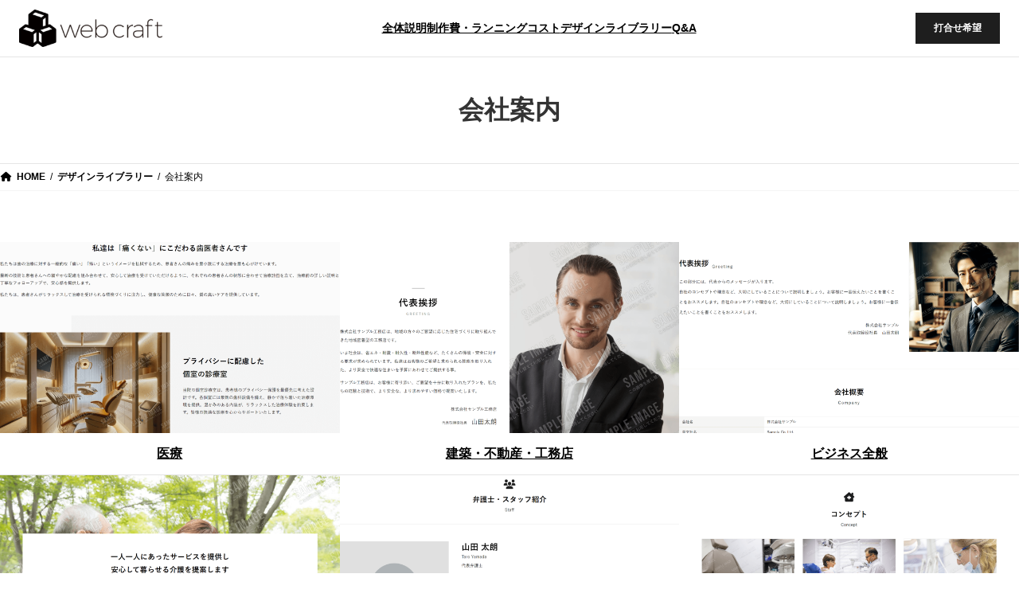

--- FILE ---
content_type: text/html; charset=UTF-8
request_url: https://webcraft.design/parts/company/
body_size: 17707
content:
<!DOCTYPE html>
<html lang="ja">
<head>
	<meta charset="UTF-8" />
	<!-- Google tag (gtag.js) --><script async src="https://www.googletagmanager.com/gtag/js?id=G-ZJLXVM57NB"></script><script>window.dataLayer = window.dataLayer || [];function gtag(){dataLayer.push(arguments);}gtag('js', new Date());gtag('config', 'G-ZJLXVM57NB');</script>
<meta name="viewport" content="width=device-width, initial-scale=1" />
<meta name='robots' content='max-image-preview:large' />
<title>会社案内 | ウェブクラフト</title>
<link rel="alternate" type="application/rss+xml" title="ウェブクラフト &raquo; フィード" href="https://webcraft.design/feed/" />
<link rel="alternate" type="application/rss+xml" title="ウェブクラフト &raquo; コメントフィード" href="https://webcraft.design/comments/feed/" />
<link rel="alternate" type="application/rss+xml" title="ウェブクラフト &raquo; 会社案内 パーツ のフィード" href="https://webcraft.design/parts/company/feed/" />
<meta name="description" content="[1ページ目] 会社案内 について ウェブクラフト ウェブサイト作成サービス  ウェブクラフト" /><script>
window._wpemojiSettings = {"baseUrl":"https:\/\/s.w.org\/images\/core\/emoji\/14.0.0\/72x72\/","ext":".png","svgUrl":"https:\/\/s.w.org\/images\/core\/emoji\/14.0.0\/svg\/","svgExt":".svg","source":{"concatemoji":"https:\/\/webcraft.design\/wpo\/wp-includes\/js\/wp-emoji-release.min.js?ver=6.4.7"}};
/*! This file is auto-generated */
!function(i,n){var o,s,e;function c(e){try{var t={supportTests:e,timestamp:(new Date).valueOf()};sessionStorage.setItem(o,JSON.stringify(t))}catch(e){}}function p(e,t,n){e.clearRect(0,0,e.canvas.width,e.canvas.height),e.fillText(t,0,0);var t=new Uint32Array(e.getImageData(0,0,e.canvas.width,e.canvas.height).data),r=(e.clearRect(0,0,e.canvas.width,e.canvas.height),e.fillText(n,0,0),new Uint32Array(e.getImageData(0,0,e.canvas.width,e.canvas.height).data));return t.every(function(e,t){return e===r[t]})}function u(e,t,n){switch(t){case"flag":return n(e,"\ud83c\udff3\ufe0f\u200d\u26a7\ufe0f","\ud83c\udff3\ufe0f\u200b\u26a7\ufe0f")?!1:!n(e,"\ud83c\uddfa\ud83c\uddf3","\ud83c\uddfa\u200b\ud83c\uddf3")&&!n(e,"\ud83c\udff4\udb40\udc67\udb40\udc62\udb40\udc65\udb40\udc6e\udb40\udc67\udb40\udc7f","\ud83c\udff4\u200b\udb40\udc67\u200b\udb40\udc62\u200b\udb40\udc65\u200b\udb40\udc6e\u200b\udb40\udc67\u200b\udb40\udc7f");case"emoji":return!n(e,"\ud83e\udef1\ud83c\udffb\u200d\ud83e\udef2\ud83c\udfff","\ud83e\udef1\ud83c\udffb\u200b\ud83e\udef2\ud83c\udfff")}return!1}function f(e,t,n){var r="undefined"!=typeof WorkerGlobalScope&&self instanceof WorkerGlobalScope?new OffscreenCanvas(300,150):i.createElement("canvas"),a=r.getContext("2d",{willReadFrequently:!0}),o=(a.textBaseline="top",a.font="600 32px Arial",{});return e.forEach(function(e){o[e]=t(a,e,n)}),o}function t(e){var t=i.createElement("script");t.src=e,t.defer=!0,i.head.appendChild(t)}"undefined"!=typeof Promise&&(o="wpEmojiSettingsSupports",s=["flag","emoji"],n.supports={everything:!0,everythingExceptFlag:!0},e=new Promise(function(e){i.addEventListener("DOMContentLoaded",e,{once:!0})}),new Promise(function(t){var n=function(){try{var e=JSON.parse(sessionStorage.getItem(o));if("object"==typeof e&&"number"==typeof e.timestamp&&(new Date).valueOf()<e.timestamp+604800&&"object"==typeof e.supportTests)return e.supportTests}catch(e){}return null}();if(!n){if("undefined"!=typeof Worker&&"undefined"!=typeof OffscreenCanvas&&"undefined"!=typeof URL&&URL.createObjectURL&&"undefined"!=typeof Blob)try{var e="postMessage("+f.toString()+"("+[JSON.stringify(s),u.toString(),p.toString()].join(",")+"));",r=new Blob([e],{type:"text/javascript"}),a=new Worker(URL.createObjectURL(r),{name:"wpTestEmojiSupports"});return void(a.onmessage=function(e){c(n=e.data),a.terminate(),t(n)})}catch(e){}c(n=f(s,u,p))}t(n)}).then(function(e){for(var t in e)n.supports[t]=e[t],n.supports.everything=n.supports.everything&&n.supports[t],"flag"!==t&&(n.supports.everythingExceptFlag=n.supports.everythingExceptFlag&&n.supports[t]);n.supports.everythingExceptFlag=n.supports.everythingExceptFlag&&!n.supports.flag,n.DOMReady=!1,n.readyCallback=function(){n.DOMReady=!0}}).then(function(){return e}).then(function(){var e;n.supports.everything||(n.readyCallback(),(e=n.source||{}).concatemoji?t(e.concatemoji):e.wpemoji&&e.twemoji&&(t(e.twemoji),t(e.wpemoji)))}))}((window,document),window._wpemojiSettings);
</script>
<style id='wp-block-site-logo-inline-css'>
.wp-block-site-logo{box-sizing:border-box;line-height:0}.wp-block-site-logo a{display:inline-block;line-height:0}.wp-block-site-logo.is-default-size img{height:auto;width:120px}.wp-block-site-logo img{height:auto;max-width:100%}.wp-block-site-logo a,.wp-block-site-logo img{border-radius:inherit}.wp-block-site-logo.aligncenter{margin-left:auto;margin-right:auto;text-align:center}.wp-block-site-logo.is-style-rounded{border-radius:9999px}
</style>
<style id='wp-block-group-inline-css'>
.wp-block-group{box-sizing:border-box}
</style>
<style id='wp-block-group-theme-inline-css'>
:where(.wp-block-group.has-background){padding:1.25em 2.375em}
</style>
<style id='wp-block-navigation-link-inline-css'>
.wp-block-navigation .wp-block-navigation-item__label{overflow-wrap:break-word}.wp-block-navigation .wp-block-navigation-item__description{display:none}
</style>
<link rel='stylesheet' id='wp-block-navigation-css' href='https://webcraft.design/wpo/wp-includes/blocks/navigation/style.min.css?ver=6.4.7' media='all' />
<style id='wp-block-navigation-inline-css'>
.wp-block-navigation{line-height: 1.5;}.wp-block-navigation-is-layout-flow > :first-child:first-child{margin-block-start: 0;}.wp-block-navigation-is-layout-flow > :last-child:last-child{margin-block-end: 0;}.wp-block-navigation-is-layout-flow > *{margin-block-start: 0;margin-block-end: 0;}.wp-block-navigation-is-layout-constrained > :first-child:first-child{margin-block-start: 0;}.wp-block-navigation-is-layout-constrained > :last-child:last-child{margin-block-end: 0;}.wp-block-navigation-is-layout-constrained > *{margin-block-start: 0;margin-block-end: 0;}.wp-block-navigation-is-layout-flex{gap: 0;}.wp-block-navigation-is-layout-grid{gap: 0;}
.wp-block-navigation a:where(:not(.wp-element-button)){color: inherit;text-decoration: none;}
</style>
<style id='wp-block-button-inline-css'>
.wp-block-button__link{box-sizing:border-box;cursor:pointer;display:inline-block;text-align:center;word-break:break-word}.wp-block-button__link.aligncenter{text-align:center}.wp-block-button__link.alignright{text-align:right}:where(.wp-block-button__link){border-radius:9999px;box-shadow:none;padding:calc(.667em + 2px) calc(1.333em + 2px);text-decoration:none}.wp-block-button[style*=text-decoration] .wp-block-button__link{text-decoration:inherit}.wp-block-buttons>.wp-block-button.has-custom-width{max-width:none}.wp-block-buttons>.wp-block-button.has-custom-width .wp-block-button__link{width:100%}.wp-block-buttons>.wp-block-button.has-custom-font-size .wp-block-button__link{font-size:inherit}.wp-block-buttons>.wp-block-button.wp-block-button__width-25{width:calc(25% - var(--wp--style--block-gap, .5em)*.75)}.wp-block-buttons>.wp-block-button.wp-block-button__width-50{width:calc(50% - var(--wp--style--block-gap, .5em)*.5)}.wp-block-buttons>.wp-block-button.wp-block-button__width-75{width:calc(75% - var(--wp--style--block-gap, .5em)*.25)}.wp-block-buttons>.wp-block-button.wp-block-button__width-100{flex-basis:100%;width:100%}.wp-block-buttons.is-vertical>.wp-block-button.wp-block-button__width-25{width:25%}.wp-block-buttons.is-vertical>.wp-block-button.wp-block-button__width-50{width:50%}.wp-block-buttons.is-vertical>.wp-block-button.wp-block-button__width-75{width:75%}.wp-block-button.is-style-squared,.wp-block-button__link.wp-block-button.is-style-squared{border-radius:0}.wp-block-button.no-border-radius,.wp-block-button__link.no-border-radius{border-radius:0!important}.wp-block-button .wp-block-button__link.is-style-outline,.wp-block-button.is-style-outline>.wp-block-button__link{border:2px solid;padding:.667em 1.333em}.wp-block-button .wp-block-button__link.is-style-outline:not(.has-text-color),.wp-block-button.is-style-outline>.wp-block-button__link:not(.has-text-color){color:currentColor}.wp-block-button .wp-block-button__link.is-style-outline:not(.has-background),.wp-block-button.is-style-outline>.wp-block-button__link:not(.has-background){background-color:transparent;background-image:none}.wp-block-button .wp-block-button__link:where(.has-border-color){border-width:initial}.wp-block-button .wp-block-button__link:where([style*=border-top-color]){border-top-width:medium}.wp-block-button .wp-block-button__link:where([style*=border-right-color]){border-right-width:medium}.wp-block-button .wp-block-button__link:where([style*=border-bottom-color]){border-bottom-width:medium}.wp-block-button .wp-block-button__link:where([style*=border-left-color]){border-left-width:medium}.wp-block-button .wp-block-button__link:where([style*=border-style]){border-width:initial}.wp-block-button .wp-block-button__link:where([style*=border-top-style]){border-top-width:medium}.wp-block-button .wp-block-button__link:where([style*=border-right-style]){border-right-width:medium}.wp-block-button .wp-block-button__link:where([style*=border-bottom-style]){border-bottom-width:medium}.wp-block-button .wp-block-button__link:where([style*=border-left-style]){border-left-width:medium}
.wp-block-button .wp-block-button__link{background-color: var(--wp--preset--color--primary);border-radius: 30px;border-top-color: #1e1e1e;border-top-width: 5px;border-top-style: solid;border-right-color: #1e1e1e;border-right-width: 5px;border-right-style: solid;border-bottom-color: #1e1e1e;border-bottom-width: 5px;border-bottom-style: solid;border-left-color: #1e1e1e;border-left-width: 5px;border-left-style: solid;font-size: var(--wp--preset--font-size--large);}
</style>
<style id='wp-block-buttons-inline-css'>
.wp-block-buttons.is-vertical{flex-direction:column}.wp-block-buttons.is-vertical>.wp-block-button:last-child{margin-bottom:0}.wp-block-buttons>.wp-block-button{display:inline-block;margin:0}.wp-block-buttons.is-content-justification-left{justify-content:flex-start}.wp-block-buttons.is-content-justification-left.is-vertical{align-items:flex-start}.wp-block-buttons.is-content-justification-center{justify-content:center}.wp-block-buttons.is-content-justification-center.is-vertical{align-items:center}.wp-block-buttons.is-content-justification-right{justify-content:flex-end}.wp-block-buttons.is-content-justification-right.is-vertical{align-items:flex-end}.wp-block-buttons.is-content-justification-space-between{justify-content:space-between}.wp-block-buttons.aligncenter{text-align:center}.wp-block-buttons:not(.is-content-justification-space-between,.is-content-justification-right,.is-content-justification-left,.is-content-justification-center) .wp-block-button.aligncenter{margin-left:auto;margin-right:auto;width:100%}.wp-block-buttons[style*=text-decoration] .wp-block-button,.wp-block-buttons[style*=text-decoration] .wp-block-button__link{text-decoration:inherit}.wp-block-buttons.has-custom-font-size .wp-block-button__link{font-size:inherit}.wp-block-button.aligncenter{text-align:center}
</style>
<style id='wp-block-separator-inline-css'>
@charset "UTF-8";.wp-block-separator{border:1px solid;border-left:none;border-right:none}.wp-block-separator.is-style-dots{background:none!important;border:none;height:auto;line-height:1;text-align:center}.wp-block-separator.is-style-dots:before{color:currentColor;content:"···";font-family:serif;font-size:1.5em;letter-spacing:2em;padding-left:2em}
</style>
<style id='wp-block-separator-theme-inline-css'>
.wp-block-separator.has-css-opacity{opacity:.4}.wp-block-separator{border:none;border-bottom:2px solid;margin-left:auto;margin-right:auto}.wp-block-separator.has-alpha-channel-opacity{opacity:1}.wp-block-separator:not(.is-style-wide):not(.is-style-dots){width:100px}.wp-block-separator.has-background:not(.is-style-dots){border-bottom:none;height:1px}.wp-block-separator.has-background:not(.is-style-wide):not(.is-style-dots){height:2px}
</style>
<style id='wp-block-template-part-theme-inline-css'>
.wp-block-template-part.has-background{margin-bottom:0;margin-top:0;padding:1.25em 2.375em}
</style>
<style id='wp-block-spacer-inline-css'>
.wp-block-spacer{clear:both}
</style>
<style id='wp-block-query-title-inline-css'>
.wp-block-query-title{box-sizing:border-box}
</style>
<link rel='stylesheet' id='wp-block-cover-css' href='https://webcraft.design/wpo/wp-includes/blocks/cover/style.min.css?ver=6.4.7' media='all' />
<style id='wp-block-cover-inline-css'>
.wp-block-cover{min-height: 0;}
</style>
<style id='wp-block-post-featured-image-inline-css'>
.wp-block-post-featured-image{margin-left:0;margin-right:0}.wp-block-post-featured-image a{display:block;height:100%}.wp-block-post-featured-image img{box-sizing:border-box;height:auto;max-width:100%;vertical-align:bottom;width:100%}.wp-block-post-featured-image.alignfull img,.wp-block-post-featured-image.alignwide img{width:100%}.wp-block-post-featured-image .wp-block-post-featured-image__overlay.has-background-dim{background-color:#000;inset:0;position:absolute}.wp-block-post-featured-image{position:relative}.wp-block-post-featured-image .wp-block-post-featured-image__overlay.has-background-gradient{background-color:transparent}.wp-block-post-featured-image .wp-block-post-featured-image__overlay.has-background-dim-0{opacity:0}.wp-block-post-featured-image .wp-block-post-featured-image__overlay.has-background-dim-10{opacity:.1}.wp-block-post-featured-image .wp-block-post-featured-image__overlay.has-background-dim-20{opacity:.2}.wp-block-post-featured-image .wp-block-post-featured-image__overlay.has-background-dim-30{opacity:.3}.wp-block-post-featured-image .wp-block-post-featured-image__overlay.has-background-dim-40{opacity:.4}.wp-block-post-featured-image .wp-block-post-featured-image__overlay.has-background-dim-50{opacity:.5}.wp-block-post-featured-image .wp-block-post-featured-image__overlay.has-background-dim-60{opacity:.6}.wp-block-post-featured-image .wp-block-post-featured-image__overlay.has-background-dim-70{opacity:.7}.wp-block-post-featured-image .wp-block-post-featured-image__overlay.has-background-dim-80{opacity:.8}.wp-block-post-featured-image .wp-block-post-featured-image__overlay.has-background-dim-90{opacity:.9}.wp-block-post-featured-image .wp-block-post-featured-image__overlay.has-background-dim-100{opacity:1}.wp-block-post-featured-image:where(.alignleft,.alignright){width:100%}
</style>
<style id='wp-block-post-title-inline-css'>
.wp-block-post-title{box-sizing:border-box;word-break:break-word}.wp-block-post-title a{display:inline-block}
</style>
<style id='wp-block-post-template-inline-css'>
.wp-block-post-template{list-style:none;margin-bottom:0;margin-top:0;max-width:100%;padding:0}.wp-block-post-template.wp-block-post-template{background:none}.wp-block-post-template.is-flex-container{display:flex;flex-direction:row;flex-wrap:wrap;gap:1.25em}.wp-block-post-template.is-flex-container>li{margin:0;width:100%}@media (min-width:600px){.wp-block-post-template.is-flex-container.is-flex-container.columns-2>li{width:calc(50% - .625em)}.wp-block-post-template.is-flex-container.is-flex-container.columns-3>li{width:calc(33.33333% - .83333em)}.wp-block-post-template.is-flex-container.is-flex-container.columns-4>li{width:calc(25% - .9375em)}.wp-block-post-template.is-flex-container.is-flex-container.columns-5>li{width:calc(20% - 1em)}.wp-block-post-template.is-flex-container.is-flex-container.columns-6>li{width:calc(16.66667% - 1.04167em)}}@media (max-width:600px){.wp-block-post-template-is-layout-grid.wp-block-post-template-is-layout-grid.wp-block-post-template-is-layout-grid.wp-block-post-template-is-layout-grid{grid-template-columns:1fr}}.wp-block-post-template-is-layout-constrained>li>.alignright,.wp-block-post-template-is-layout-flow>li>.alignright{-webkit-margin-start:2em;-webkit-margin-end:0;float:right;margin-inline-end:0;margin-inline-start:2em}.wp-block-post-template-is-layout-constrained>li>.alignleft,.wp-block-post-template-is-layout-flow>li>.alignleft{-webkit-margin-start:0;-webkit-margin-end:2em;float:left;margin-inline-end:2em;margin-inline-start:0}.wp-block-post-template-is-layout-constrained>li>.aligncenter,.wp-block-post-template-is-layout-flow>li>.aligncenter{-webkit-margin-start:auto;-webkit-margin-end:auto;margin-inline-end:auto;margin-inline-start:auto}
</style>
<style id='wp-block-query-pagination-inline-css'>
.wp-block-query-pagination>.wp-block-query-pagination-next,.wp-block-query-pagination>.wp-block-query-pagination-numbers,.wp-block-query-pagination>.wp-block-query-pagination-previous{margin-bottom:.5em;margin-right:.5em}.wp-block-query-pagination>.wp-block-query-pagination-next:last-child,.wp-block-query-pagination>.wp-block-query-pagination-numbers:last-child,.wp-block-query-pagination>.wp-block-query-pagination-previous:last-child{margin-right:0}.wp-block-query-pagination.is-content-justification-space-between>.wp-block-query-pagination-next:last-of-type{-webkit-margin-start:auto;margin-inline-start:auto}.wp-block-query-pagination.is-content-justification-space-between>.wp-block-query-pagination-previous:first-child{-webkit-margin-end:auto;margin-inline-end:auto}.wp-block-query-pagination .wp-block-query-pagination-previous-arrow{display:inline-block;margin-right:1ch}.wp-block-query-pagination .wp-block-query-pagination-previous-arrow:not(.is-arrow-chevron){transform:scaleX(1)}.wp-block-query-pagination .wp-block-query-pagination-next-arrow{display:inline-block;margin-left:1ch}.wp-block-query-pagination .wp-block-query-pagination-next-arrow:not(.is-arrow-chevron){transform:scaleX(1)}.wp-block-query-pagination.aligncenter{justify-content:center}
</style>
<style id='wp-block-columns-inline-css'>
.wp-block-columns{align-items:normal!important;box-sizing:border-box;display:flex;flex-wrap:wrap!important}@media (min-width:782px){.wp-block-columns{flex-wrap:nowrap!important}}.wp-block-columns.are-vertically-aligned-top{align-items:flex-start}.wp-block-columns.are-vertically-aligned-center{align-items:center}.wp-block-columns.are-vertically-aligned-bottom{align-items:flex-end}@media (max-width:781px){.wp-block-columns:not(.is-not-stacked-on-mobile)>.wp-block-column{flex-basis:100%!important}}@media (min-width:782px){.wp-block-columns:not(.is-not-stacked-on-mobile)>.wp-block-column{flex-basis:0;flex-grow:1}.wp-block-columns:not(.is-not-stacked-on-mobile)>.wp-block-column[style*=flex-basis]{flex-grow:0}}.wp-block-columns.is-not-stacked-on-mobile{flex-wrap:nowrap!important}.wp-block-columns.is-not-stacked-on-mobile>.wp-block-column{flex-basis:0;flex-grow:1}.wp-block-columns.is-not-stacked-on-mobile>.wp-block-column[style*=flex-basis]{flex-grow:0}:where(.wp-block-columns){margin-bottom:1.75em}:where(.wp-block-columns.has-background){padding:1.25em 2.375em}.wp-block-column{flex-grow:1;min-width:0;overflow-wrap:break-word;word-break:break-word}.wp-block-column.is-vertically-aligned-top{align-self:flex-start}.wp-block-column.is-vertically-aligned-center{align-self:center}.wp-block-column.is-vertically-aligned-bottom{align-self:flex-end}.wp-block-column.is-vertically-aligned-stretch{align-self:stretch}.wp-block-column.is-vertically-aligned-bottom,.wp-block-column.is-vertically-aligned-center,.wp-block-column.is-vertically-aligned-top{width:100%}
</style>
<link rel='stylesheet' id='wp-block-image-css' href='https://webcraft.design/wpo/wp-includes/blocks/image/style.min.css?ver=6.4.7' media='all' />
<style id='wp-block-image-theme-inline-css'>
.wp-block-image figcaption{color:#555;font-size:13px;text-align:center}.is-dark-theme .wp-block-image figcaption{color:hsla(0,0%,100%,.65)}.wp-block-image{margin:0 0 1em}
</style>
<style id='wp-block-paragraph-inline-css'>
.is-small-text{font-size:.875em}.is-regular-text{font-size:1em}.is-large-text{font-size:2.25em}.is-larger-text{font-size:3em}.has-drop-cap:not(:focus):first-letter{float:left;font-size:8.4em;font-style:normal;font-weight:100;line-height:.68;margin:.05em .1em 0 0;text-transform:uppercase}body.rtl .has-drop-cap:not(:focus):first-letter{float:none;margin-left:.1em}p.has-drop-cap.has-background{overflow:hidden}p.has-background{padding:1.25em 2.375em}:where(p.has-text-color:not(.has-link-color)) a{color:inherit}p.has-text-align-left[style*="writing-mode:vertical-lr"],p.has-text-align-right[style*="writing-mode:vertical-rl"]{rotate:180deg}
</style>
<link rel='stylesheet' id='vkExUnit_common_style-css' href='https://webcraft.design/wpo/wp-content/plugins/vk-all-in-one-expansion-unit/assets/css/vkExUnit_style.css?ver=9.94.2.1' media='all' />
<style id='vkExUnit_common_style-inline-css'>
.grecaptcha-badge{bottom: 85px !important;}
.veu_promotion-alert__content--text { border: 1px solid rgba(0,0,0,0.125); padding: 0.5em 1em; border-radius: var(--vk-size-radius); margin-bottom: var(--vk-margin-block-bottom); font-size: 0.875rem; } /* Alert Content部分に段落タグを入れた場合に最後の段落の余白を0にする */ .veu_promotion-alert__content--text p:last-of-type{ margin-bottom:0; margin-top: 0; }
:root {--ver_page_top_button_url:url(https://webcraft.design/wpo/wp-content/plugins/vk-all-in-one-expansion-unit/assets/images/to-top-btn-icon.svg);}@font-face {font-weight: normal;font-style: normal;font-family: "vk_sns";src: url("https://webcraft.design/wpo/wp-content/plugins/vk-all-in-one-expansion-unit/inc/sns/icons/fonts/vk_sns.eot?-bq20cj");src: url("https://webcraft.design/wpo/wp-content/plugins/vk-all-in-one-expansion-unit/inc/sns/icons/fonts/vk_sns.eot?#iefix-bq20cj") format("embedded-opentype"),url("https://webcraft.design/wpo/wp-content/plugins/vk-all-in-one-expansion-unit/inc/sns/icons/fonts/vk_sns.woff?-bq20cj") format("woff"),url("https://webcraft.design/wpo/wp-content/plugins/vk-all-in-one-expansion-unit/inc/sns/icons/fonts/vk_sns.ttf?-bq20cj") format("truetype"),url("https://webcraft.design/wpo/wp-content/plugins/vk-all-in-one-expansion-unit/inc/sns/icons/fonts/vk_sns.svg?-bq20cj#vk_sns") format("svg");}
</style>
<style id='wp-emoji-styles-inline-css'>

	img.wp-smiley, img.emoji {
		display: inline !important;
		border: none !important;
		box-shadow: none !important;
		height: 1em !important;
		width: 1em !important;
		margin: 0 0.07em !important;
		vertical-align: -0.1em !important;
		background: none !important;
		padding: 0 !important;
	}
</style>
<style id='wp-block-library-inline-css'>
:root{--wp-admin-theme-color:#007cba;--wp-admin-theme-color--rgb:0,124,186;--wp-admin-theme-color-darker-10:#006ba1;--wp-admin-theme-color-darker-10--rgb:0,107,161;--wp-admin-theme-color-darker-20:#005a87;--wp-admin-theme-color-darker-20--rgb:0,90,135;--wp-admin-border-width-focus:2px;--wp-block-synced-color:#7a00df;--wp-block-synced-color--rgb:122,0,223}@media (min-resolution:192dpi){:root{--wp-admin-border-width-focus:1.5px}}.wp-element-button{cursor:pointer}:root{--wp--preset--font-size--normal:16px;--wp--preset--font-size--huge:42px}:root .has-very-light-gray-background-color{background-color:#eee}:root .has-very-dark-gray-background-color{background-color:#313131}:root .has-very-light-gray-color{color:#eee}:root .has-very-dark-gray-color{color:#313131}:root .has-vivid-green-cyan-to-vivid-cyan-blue-gradient-background{background:linear-gradient(135deg,#00d084,#0693e3)}:root .has-purple-crush-gradient-background{background:linear-gradient(135deg,#34e2e4,#4721fb 50%,#ab1dfe)}:root .has-hazy-dawn-gradient-background{background:linear-gradient(135deg,#faaca8,#dad0ec)}:root .has-subdued-olive-gradient-background{background:linear-gradient(135deg,#fafae1,#67a671)}:root .has-atomic-cream-gradient-background{background:linear-gradient(135deg,#fdd79a,#004a59)}:root .has-nightshade-gradient-background{background:linear-gradient(135deg,#330968,#31cdcf)}:root .has-midnight-gradient-background{background:linear-gradient(135deg,#020381,#2874fc)}.has-regular-font-size{font-size:1em}.has-larger-font-size{font-size:2.625em}.has-normal-font-size{font-size:var(--wp--preset--font-size--normal)}.has-huge-font-size{font-size:var(--wp--preset--font-size--huge)}.has-text-align-center{text-align:center}.has-text-align-left{text-align:left}.has-text-align-right{text-align:right}#end-resizable-editor-section{display:none}.aligncenter{clear:both}.items-justified-left{justify-content:flex-start}.items-justified-center{justify-content:center}.items-justified-right{justify-content:flex-end}.items-justified-space-between{justify-content:space-between}.screen-reader-text{clip:rect(1px,1px,1px,1px);word-wrap:normal!important;border:0;-webkit-clip-path:inset(50%);clip-path:inset(50%);height:1px;margin:-1px;overflow:hidden;padding:0;position:absolute;width:1px}.screen-reader-text:focus{clip:auto!important;background-color:#ddd;-webkit-clip-path:none;clip-path:none;color:#444;display:block;font-size:1em;height:auto;left:5px;line-height:normal;padding:15px 23px 14px;text-decoration:none;top:5px;width:auto;z-index:100000}html :where(.has-border-color){border-style:solid}html :where([style*=border-top-color]){border-top-style:solid}html :where([style*=border-right-color]){border-right-style:solid}html :where([style*=border-bottom-color]){border-bottom-style:solid}html :where([style*=border-left-color]){border-left-style:solid}html :where([style*=border-width]){border-style:solid}html :where([style*=border-top-width]){border-top-style:solid}html :where([style*=border-right-width]){border-right-style:solid}html :where([style*=border-bottom-width]){border-bottom-style:solid}html :where([style*=border-left-width]){border-left-style:solid}html :where(img[class*=wp-image-]){height:auto;max-width:100%}:where(figure){margin:0 0 1em}html :where(.is-position-sticky){--wp-admin--admin-bar--position-offset:var(--wp-admin--admin-bar--height,0px)}@media screen and (max-width:600px){html :where(.is-position-sticky){--wp-admin--admin-bar--position-offset:0px}}
.vk-cols--reverse{flex-direction:row-reverse}.vk-cols--hasbtn{margin-bottom:0}.vk-cols--hasbtn>.row>.vk_gridColumn_item,.vk-cols--hasbtn>.wp-block-column{position:relative;padding-bottom:3em}.vk-cols--hasbtn>.row>.vk_gridColumn_item>.wp-block-buttons,.vk-cols--hasbtn>.row>.vk_gridColumn_item>.vk_button,.vk-cols--hasbtn>.wp-block-column>.wp-block-buttons,.vk-cols--hasbtn>.wp-block-column>.vk_button{position:absolute;bottom:0;width:100%}.vk-cols--fit.wp-block-columns{gap:0}.vk-cols--fit.wp-block-columns,.vk-cols--fit.wp-block-columns:not(.is-not-stacked-on-mobile){margin-top:0;margin-bottom:0;justify-content:space-between}.vk-cols--fit.wp-block-columns>.wp-block-column *:last-child,.vk-cols--fit.wp-block-columns:not(.is-not-stacked-on-mobile)>.wp-block-column *:last-child{margin-bottom:0}.vk-cols--fit.wp-block-columns>.wp-block-column>.wp-block-cover,.vk-cols--fit.wp-block-columns:not(.is-not-stacked-on-mobile)>.wp-block-column>.wp-block-cover{margin-top:0}.vk-cols--fit.wp-block-columns.has-background,.vk-cols--fit.wp-block-columns:not(.is-not-stacked-on-mobile).has-background{padding:0}@media(max-width: 599px){.vk-cols--fit.wp-block-columns:not(.has-background)>.wp-block-column:not(.has-background),.vk-cols--fit.wp-block-columns:not(.is-not-stacked-on-mobile):not(.has-background)>.wp-block-column:not(.has-background){padding-left:0 !important;padding-right:0 !important}}@media(min-width: 782px){.vk-cols--fit.wp-block-columns .block-editor-block-list__block.wp-block-column:not(:first-child),.vk-cols--fit.wp-block-columns>.wp-block-column:not(:first-child),.vk-cols--fit.wp-block-columns:not(.is-not-stacked-on-mobile) .block-editor-block-list__block.wp-block-column:not(:first-child),.vk-cols--fit.wp-block-columns:not(.is-not-stacked-on-mobile)>.wp-block-column:not(:first-child){margin-left:0}}@media(min-width: 600px)and (max-width: 781px){.vk-cols--fit.wp-block-columns .wp-block-column:nth-child(2n),.vk-cols--fit.wp-block-columns:not(.is-not-stacked-on-mobile) .wp-block-column:nth-child(2n){margin-left:0}.vk-cols--fit.wp-block-columns .wp-block-column:not(:only-child),.vk-cols--fit.wp-block-columns:not(.is-not-stacked-on-mobile) .wp-block-column:not(:only-child){flex-basis:50% !important}}.vk-cols--fit--gap1.wp-block-columns{gap:1px}@media(min-width: 600px)and (max-width: 781px){.vk-cols--fit--gap1.wp-block-columns .wp-block-column:not(:only-child){flex-basis:calc(50% - 1px) !important}}.vk-cols--fit.vk-cols--grid>.block-editor-block-list__block,.vk-cols--fit.vk-cols--grid>.wp-block-column,.vk-cols--fit.vk-cols--grid:not(.is-not-stacked-on-mobile)>.block-editor-block-list__block,.vk-cols--fit.vk-cols--grid:not(.is-not-stacked-on-mobile)>.wp-block-column{flex-basis:50%;box-sizing:border-box}@media(max-width: 599px){.vk-cols--fit.vk-cols--grid.vk-cols--grid--alignfull>.wp-block-column:nth-child(2)>.wp-block-cover,.vk-cols--fit.vk-cols--grid:not(.is-not-stacked-on-mobile).vk-cols--grid--alignfull>.wp-block-column:nth-child(2)>.wp-block-cover{width:100vw;margin-right:calc((100% - 100vw)/2);margin-left:calc((100% - 100vw)/2)}}@media(min-width: 600px){.vk-cols--fit.vk-cols--grid.vk-cols--grid--alignfull>.wp-block-column:nth-child(2)>.wp-block-cover,.vk-cols--fit.vk-cols--grid:not(.is-not-stacked-on-mobile).vk-cols--grid--alignfull>.wp-block-column:nth-child(2)>.wp-block-cover{margin-right:calc(100% - 50vw);width:50vw}}@media(min-width: 600px){.vk-cols--fit.vk-cols--grid.vk-cols--grid--alignfull.vk-cols--reverse>.wp-block-column,.vk-cols--fit.vk-cols--grid:not(.is-not-stacked-on-mobile).vk-cols--grid--alignfull.vk-cols--reverse>.wp-block-column{margin-left:0;margin-right:0}.vk-cols--fit.vk-cols--grid.vk-cols--grid--alignfull.vk-cols--reverse>.wp-block-column:nth-child(2)>.wp-block-cover,.vk-cols--fit.vk-cols--grid:not(.is-not-stacked-on-mobile).vk-cols--grid--alignfull.vk-cols--reverse>.wp-block-column:nth-child(2)>.wp-block-cover{margin-left:calc(100% - 50vw)}}.vk-cols--menu h2,.vk-cols--menu h3,.vk-cols--menu h4,.vk-cols--menu h5{margin-bottom:.2em;text-shadow:#000 0 0 10px}.vk-cols--menu h2:first-child,.vk-cols--menu h3:first-child,.vk-cols--menu h4:first-child,.vk-cols--menu h5:first-child{margin-top:0}.vk-cols--menu p{margin-bottom:1rem;text-shadow:#000 0 0 10px}.vk-cols--menu .wp-block-cover__inner-container:last-child{margin-bottom:0}.vk-cols--fitbnrs .wp-block-column .wp-block-cover:hover img{filter:unset}.vk-cols--fitbnrs .wp-block-column .wp-block-cover:hover{background-color:unset}.vk-cols--fitbnrs .wp-block-column .wp-block-cover:hover .wp-block-cover__image-background{filter:unset !important}.vk-cols--fitbnrs .wp-block-cover__inner-container{position:absolute;height:100%;width:100%}.vk-cols--fitbnrs .vk_button{height:100%;margin:0}.vk-cols--fitbnrs .vk_button .vk_button_btn,.vk-cols--fitbnrs .vk_button .btn{height:100%;width:100%;border:none;box-shadow:none;background-color:unset !important;transition:unset}.vk-cols--fitbnrs .vk_button .vk_button_btn:hover,.vk-cols--fitbnrs .vk_button .btn:hover{transition:unset}.vk-cols--fitbnrs .vk_button .vk_button_btn:after,.vk-cols--fitbnrs .vk_button .btn:after{border:none}.vk-cols--fitbnrs .vk_button .vk_button_link_txt{width:100%;position:absolute;top:50%;left:50%;transform:translateY(-50%) translateX(-50%);font-size:2rem;text-shadow:#000 0 0 10px}.vk-cols--fitbnrs .vk_button .vk_button_link_subCaption{width:100%;position:absolute;top:calc(50% + 2.2em);left:50%;transform:translateY(-50%) translateX(-50%);text-shadow:#000 0 0 10px}@media(min-width: 992px){.vk-cols--media.wp-block-columns{gap:3rem}}.vk-fit-map figure{margin-bottom:0}.vk-fit-map iframe{position:relative;margin-bottom:0;display:block;max-height:400px;width:100vw}.vk-fit-map:is(.alignfull,.alignwide) div{max-width:100%}.vk-table--th--width25 :where(tr>*:first-child){width:25%}.vk-table--th--width30 :where(tr>*:first-child){width:30%}.vk-table--th--width35 :where(tr>*:first-child){width:35%}.vk-table--th--width40 :where(tr>*:first-child){width:40%}.vk-table--th--bg-bright :where(tr>*:first-child){background-color:var(--wp--preset--color--bg-secondary, rgba(0, 0, 0, 0.05))}@media(max-width: 599px){.vk-table--mobile-block :is(th,td){width:100%;display:block}.vk-table--mobile-block.wp-block-table table :is(th,td){border-top:none}}.vk-table--width--th25 :where(tr>*:first-child){width:25%}.vk-table--width--th30 :where(tr>*:first-child){width:30%}.vk-table--width--th35 :where(tr>*:first-child){width:35%}.vk-table--width--th40 :where(tr>*:first-child){width:40%}.no-margin{margin:0}@media(max-width: 599px){.wp-block-image.vk-aligncenter--mobile>.alignright{float:none;margin-left:auto;margin-right:auto}.vk-no-padding-horizontal--mobile{padding-left:0 !important;padding-right:0 !important}}
/* VK Color Palettes */
</style>
<link rel='stylesheet' id='flatpickr-css' href='https://webcraft.design/wpo/wp-content/plugins/vk-filter-search-pro/library/flatpickr/flatpickr.min.css?ver=4.6.9' media='all' />
<style id='global-styles-inline-css'>
body{--wp--preset--color--black: #000000;--wp--preset--color--cyan-bluish-gray: #abb8c3;--wp--preset--color--white: #ffffff;--wp--preset--color--pale-pink: #f78da7;--wp--preset--color--vivid-red: #cf2e2e;--wp--preset--color--luminous-vivid-orange: #ff6900;--wp--preset--color--luminous-vivid-amber: #fcb900;--wp--preset--color--light-green-cyan: #7bdcb5;--wp--preset--color--vivid-green-cyan: #00d084;--wp--preset--color--pale-cyan-blue: #8ed1fc;--wp--preset--color--vivid-cyan-blue: #0693e3;--wp--preset--color--vivid-purple: #9b51e0;--wp--preset--color--primary: #1e1e1e;--wp--preset--color--primary-hover: #fdd108;--wp--preset--color--bg-primary: #ffffff;--wp--preset--color--bg-secondary: #f5f5f5;--wp--preset--color--text-normal: #333;--wp--preset--color--text-secondary: rgba(0,0,0,0.5);--wp--preset--color--border-normal: rgba( 0,0,0,0.1 );--wp--preset--color--bg-dark: #222;--wp--preset--color--text-normal-darkbg: rgba( 255,255,255,0.7 );--wp--preset--color--text-secondary-darkbg: rgba( 255,255,255,0.6 );--wp--preset--color--border-normal-darkbg: rgba( 255,255,255,0.1 );--wp--preset--color--custom-1: #fdd108;--wp--preset--gradient--vivid-cyan-blue-to-vivid-purple: linear-gradient(135deg,rgba(6,147,227,1) 0%,rgb(155,81,224) 100%);--wp--preset--gradient--light-green-cyan-to-vivid-green-cyan: linear-gradient(135deg,rgb(122,220,180) 0%,rgb(0,208,130) 100%);--wp--preset--gradient--luminous-vivid-amber-to-luminous-vivid-orange: linear-gradient(135deg,rgba(252,185,0,1) 0%,rgba(255,105,0,1) 100%);--wp--preset--gradient--luminous-vivid-orange-to-vivid-red: linear-gradient(135deg,rgba(255,105,0,1) 0%,rgb(207,46,46) 100%);--wp--preset--gradient--very-light-gray-to-cyan-bluish-gray: linear-gradient(135deg,rgb(238,238,238) 0%,rgb(169,184,195) 100%);--wp--preset--gradient--cool-to-warm-spectrum: linear-gradient(135deg,rgb(74,234,220) 0%,rgb(151,120,209) 20%,rgb(207,42,186) 40%,rgb(238,44,130) 60%,rgb(251,105,98) 80%,rgb(254,248,76) 100%);--wp--preset--gradient--blush-light-purple: linear-gradient(135deg,rgb(255,206,236) 0%,rgb(152,150,240) 100%);--wp--preset--gradient--blush-bordeaux: linear-gradient(135deg,rgb(254,205,165) 0%,rgb(254,45,45) 50%,rgb(107,0,62) 100%);--wp--preset--gradient--luminous-dusk: linear-gradient(135deg,rgb(255,203,112) 0%,rgb(199,81,192) 50%,rgb(65,88,208) 100%);--wp--preset--gradient--pale-ocean: linear-gradient(135deg,rgb(255,245,203) 0%,rgb(182,227,212) 50%,rgb(51,167,181) 100%);--wp--preset--gradient--electric-grass: linear-gradient(135deg,rgb(202,248,128) 0%,rgb(113,206,126) 100%);--wp--preset--gradient--midnight: linear-gradient(135deg,rgb(2,3,129) 0%,rgb(40,116,252) 100%);--wp--preset--font-size--small: clamp(12.56px, calc( 12.56px + (100vw - 360px) * ( (13.91 - 12.56) / (1200 - 360)) ), 13.91px);--wp--preset--font-size--medium: clamp(14px, calc( 14px + (100vw - 360px) * ( (16 - 14) / (1200 - 360)) ), 16px);--wp--preset--font-size--large: clamp(15.61px, calc( 15.61px + (100vw - 360px) * ( (18.4 - 15.61) / (1200 - 360)) ), 18.4px);--wp--preset--font-size--x-large: clamp(17.4px, calc( 17.4px + (100vw - 360px) * ( (21.16 - 17.4) / (1200 - 360)) ), 21.16px);--wp--preset--font-size--tiny: 10px;--wp--preset--font-size--x-small: clamp(11px, calc(11px + (100vw - 360px) * ( (12 - 11) / (1200 - 360)) ), 12px);--wp--preset--font-size--xx-large: clamp(19.4px, calc( 19.4px + (100vw - 360px) * ( (24.33 - 19.4) / (1200 - 360)) ), 24.33px);--wp--preset--font-size--xxx-large: clamp(21.64px, calc( 21.64px + (100vw - 360px) * ( (27.98 - 21.64) / (1200 - 360)) ), 27.98px);--wp--preset--font-size--huge: clamp(24.12px, calc( 24.12px + (100vw - 360px) * ( (32.18 - 24.12) / (1200 - 360)) ), 32.18px);--wp--preset--font-family--system-font: "ヒラギノ角ゴ ProN", "Hiragino Kaku Gothic ProN", "メイリオ", Meiryo, sans-serif;--wp--preset--font-family--source-serif-pro: "Source Serif Pro", serif;--wp--preset--spacing--20: 0.44rem;--wp--preset--spacing--30: var(--wp--custom--spacing--xx-small);--wp--preset--spacing--40: var(--wp--custom--spacing--x-small);--wp--preset--spacing--50: var(--wp--custom--spacing--small);--wp--preset--spacing--60: var(--wp--custom--spacing--medium);--wp--preset--spacing--70: var(--wp--custom--spacing--large);--wp--preset--spacing--80: var(--wp--custom--spacing--x-large);--wp--preset--shadow--natural: 6px 6px 9px rgba(0, 0, 0, 0.2);--wp--preset--shadow--deep: 12px 12px 50px rgba(0, 0, 0, 0.4);--wp--preset--shadow--sharp: 6px 6px 0px rgba(0, 0, 0, 0.2);--wp--preset--shadow--outlined: 6px 6px 0px -3px rgba(255, 255, 255, 1), 6px 6px rgba(0, 0, 0, 1);--wp--preset--shadow--crisp: 6px 6px 0px rgba(0, 0, 0, 1);--wp--custom--content-size--normal: min( 1110px, 90vw );--wp--custom--layout--sidebar: 220px;--wp--custom--radius--button: 0.1rem;--wp--custom--spacing--xx-small: 0.375rem;--wp--custom--spacing--x-small: 0.75rem;--wp--custom--spacing--small: 1.5rem;--wp--custom--spacing--medium: 2.4rem;--wp--custom--spacing--large: 4rem;--wp--custom--spacing--x-large: 6rem;--wp--custom--spacing--editor-padding: 2rem;--wp--custom--spacing--button-sm: 0.3em 1em;--wp--custom--spacing--menu-indent: 0.875rem;--wp--custom--typography--line-height--normal: 1.75;--wp--custom--typography--line-height--heading: 1.5;}body { margin: 0;--wp--style--global--content-size: var(--wp--custom--content-size--normal);--wp--style--global--wide-size: calc( var(--wp--custom--content-size--normal) + ( 100vw - var(--wp--custom--content-size--normal) ) / 2 ); }.wp-site-blocks > .alignleft { float: left; margin-right: 2em; }.wp-site-blocks > .alignright { float: right; margin-left: 2em; }.wp-site-blocks > .aligncenter { justify-content: center; margin-left: auto; margin-right: auto; }:where(.wp-site-blocks) > * { margin-block-start: var(--wp--preset--spacing--50); margin-block-end: 0; }:where(.wp-site-blocks) > :first-child:first-child { margin-block-start: 0; }:where(.wp-site-blocks) > :last-child:last-child { margin-block-end: 0; }body { --wp--style--block-gap: var(--wp--preset--spacing--50); }:where(body .is-layout-flow)  > :first-child:first-child{margin-block-start: 0;}:where(body .is-layout-flow)  > :last-child:last-child{margin-block-end: 0;}:where(body .is-layout-flow)  > *{margin-block-start: var(--wp--preset--spacing--50);margin-block-end: 0;}:where(body .is-layout-constrained)  > :first-child:first-child{margin-block-start: 0;}:where(body .is-layout-constrained)  > :last-child:last-child{margin-block-end: 0;}:where(body .is-layout-constrained)  > *{margin-block-start: var(--wp--preset--spacing--50);margin-block-end: 0;}:where(body .is-layout-flex) {gap: var(--wp--preset--spacing--50);}:where(body .is-layout-grid) {gap: var(--wp--preset--spacing--50);}body .is-layout-flow > .alignleft{float: left;margin-inline-start: 0;margin-inline-end: 2em;}body .is-layout-flow > .alignright{float: right;margin-inline-start: 2em;margin-inline-end: 0;}body .is-layout-flow > .aligncenter{margin-left: auto !important;margin-right: auto !important;}body .is-layout-constrained > .alignleft{float: left;margin-inline-start: 0;margin-inline-end: 2em;}body .is-layout-constrained > .alignright{float: right;margin-inline-start: 2em;margin-inline-end: 0;}body .is-layout-constrained > .aligncenter{margin-left: auto !important;margin-right: auto !important;}body .is-layout-constrained > :where(:not(.alignleft):not(.alignright):not(.alignfull)){max-width: var(--wp--style--global--content-size);margin-left: auto !important;margin-right: auto !important;}body .is-layout-constrained > .alignwide{max-width: var(--wp--style--global--wide-size);}body .is-layout-flex{display: flex;}body .is-layout-flex{flex-wrap: wrap;align-items: center;}body .is-layout-flex > *{margin: 0;}body .is-layout-grid{display: grid;}body .is-layout-grid > *{margin: 0;}body{background-color: var(--wp--preset--color--bg-primary);color: #2e2e2e;font-family: var(--wp--preset--font-family--system-font);padding-top: 0px;padding-right: 0px;padding-bottom: 0px;padding-left: 0px;}a:where(:not(.wp-element-button)){color: var(--wp--preset--color--text-normal);text-decoration: none;}h1{font-size: var(--wp--preset--font-size--huge);font-weight: 700;line-height: var(--wp--custom--typography--line-height--heading);margin-top: 0;margin-bottom: 0;}h2{font-size: var(--wp--preset--font-size--xxx-large);line-height: var(--wp--custom--typography--line-height--heading);}h3{font-size: var(--wp--preset--font-size--xx-large);line-height: var(--wp--custom--typography--line-height--heading);}h4{font-size: var(--wp--preset--font-size--x-large);line-height: var(--wp--custom--typography--line-height--heading);}h5{font-size: var(--wp--preset--font-size--large);line-height: var(--wp--custom--typography--line-height--heading);}h6{font-size: var(--wp--preset--font-size--medium);line-height: var(--wp--custom--typography--line-height--heading);}.wp-element-button, .wp-block-button__link{background-color: #32373c;border-width: 0;color: #fff;font-family: inherit;font-size: inherit;font-style: normal;font-weight: 700;line-height: inherit;padding: calc(0.667em + 2px) calc(1.333em + 2px);text-decoration: none;}.has-black-color{color: var(--wp--preset--color--black) !important;}.has-cyan-bluish-gray-color{color: var(--wp--preset--color--cyan-bluish-gray) !important;}.has-white-color{color: var(--wp--preset--color--white) !important;}.has-pale-pink-color{color: var(--wp--preset--color--pale-pink) !important;}.has-vivid-red-color{color: var(--wp--preset--color--vivid-red) !important;}.has-luminous-vivid-orange-color{color: var(--wp--preset--color--luminous-vivid-orange) !important;}.has-luminous-vivid-amber-color{color: var(--wp--preset--color--luminous-vivid-amber) !important;}.has-light-green-cyan-color{color: var(--wp--preset--color--light-green-cyan) !important;}.has-vivid-green-cyan-color{color: var(--wp--preset--color--vivid-green-cyan) !important;}.has-pale-cyan-blue-color{color: var(--wp--preset--color--pale-cyan-blue) !important;}.has-vivid-cyan-blue-color{color: var(--wp--preset--color--vivid-cyan-blue) !important;}.has-vivid-purple-color{color: var(--wp--preset--color--vivid-purple) !important;}.has-primary-color{color: var(--wp--preset--color--primary) !important;}.has-primary-hover-color{color: var(--wp--preset--color--primary-hover) !important;}.has-bg-primary-color{color: var(--wp--preset--color--bg-primary) !important;}.has-bg-secondary-color{color: var(--wp--preset--color--bg-secondary) !important;}.has-text-normal-color{color: var(--wp--preset--color--text-normal) !important;}.has-text-secondary-color{color: var(--wp--preset--color--text-secondary) !important;}.has-border-normal-color{color: var(--wp--preset--color--border-normal) !important;}.has-bg-dark-color{color: var(--wp--preset--color--bg-dark) !important;}.has-text-normal-darkbg-color{color: var(--wp--preset--color--text-normal-darkbg) !important;}.has-text-secondary-darkbg-color{color: var(--wp--preset--color--text-secondary-darkbg) !important;}.has-border-normal-darkbg-color{color: var(--wp--preset--color--border-normal-darkbg) !important;}.has-custom-1-color{color: var(--wp--preset--color--custom-1) !important;}.has-black-background-color{background-color: var(--wp--preset--color--black) !important;}.has-cyan-bluish-gray-background-color{background-color: var(--wp--preset--color--cyan-bluish-gray) !important;}.has-white-background-color{background-color: var(--wp--preset--color--white) !important;}.has-pale-pink-background-color{background-color: var(--wp--preset--color--pale-pink) !important;}.has-vivid-red-background-color{background-color: var(--wp--preset--color--vivid-red) !important;}.has-luminous-vivid-orange-background-color{background-color: var(--wp--preset--color--luminous-vivid-orange) !important;}.has-luminous-vivid-amber-background-color{background-color: var(--wp--preset--color--luminous-vivid-amber) !important;}.has-light-green-cyan-background-color{background-color: var(--wp--preset--color--light-green-cyan) !important;}.has-vivid-green-cyan-background-color{background-color: var(--wp--preset--color--vivid-green-cyan) !important;}.has-pale-cyan-blue-background-color{background-color: var(--wp--preset--color--pale-cyan-blue) !important;}.has-vivid-cyan-blue-background-color{background-color: var(--wp--preset--color--vivid-cyan-blue) !important;}.has-vivid-purple-background-color{background-color: var(--wp--preset--color--vivid-purple) !important;}.has-primary-background-color{background-color: var(--wp--preset--color--primary) !important;}.has-primary-hover-background-color{background-color: var(--wp--preset--color--primary-hover) !important;}.has-bg-primary-background-color{background-color: var(--wp--preset--color--bg-primary) !important;}.has-bg-secondary-background-color{background-color: var(--wp--preset--color--bg-secondary) !important;}.has-text-normal-background-color{background-color: var(--wp--preset--color--text-normal) !important;}.has-text-secondary-background-color{background-color: var(--wp--preset--color--text-secondary) !important;}.has-border-normal-background-color{background-color: var(--wp--preset--color--border-normal) !important;}.has-bg-dark-background-color{background-color: var(--wp--preset--color--bg-dark) !important;}.has-text-normal-darkbg-background-color{background-color: var(--wp--preset--color--text-normal-darkbg) !important;}.has-text-secondary-darkbg-background-color{background-color: var(--wp--preset--color--text-secondary-darkbg) !important;}.has-border-normal-darkbg-background-color{background-color: var(--wp--preset--color--border-normal-darkbg) !important;}.has-custom-1-background-color{background-color: var(--wp--preset--color--custom-1) !important;}.has-black-border-color{border-color: var(--wp--preset--color--black) !important;}.has-cyan-bluish-gray-border-color{border-color: var(--wp--preset--color--cyan-bluish-gray) !important;}.has-white-border-color{border-color: var(--wp--preset--color--white) !important;}.has-pale-pink-border-color{border-color: var(--wp--preset--color--pale-pink) !important;}.has-vivid-red-border-color{border-color: var(--wp--preset--color--vivid-red) !important;}.has-luminous-vivid-orange-border-color{border-color: var(--wp--preset--color--luminous-vivid-orange) !important;}.has-luminous-vivid-amber-border-color{border-color: var(--wp--preset--color--luminous-vivid-amber) !important;}.has-light-green-cyan-border-color{border-color: var(--wp--preset--color--light-green-cyan) !important;}.has-vivid-green-cyan-border-color{border-color: var(--wp--preset--color--vivid-green-cyan) !important;}.has-pale-cyan-blue-border-color{border-color: var(--wp--preset--color--pale-cyan-blue) !important;}.has-vivid-cyan-blue-border-color{border-color: var(--wp--preset--color--vivid-cyan-blue) !important;}.has-vivid-purple-border-color{border-color: var(--wp--preset--color--vivid-purple) !important;}.has-primary-border-color{border-color: var(--wp--preset--color--primary) !important;}.has-primary-hover-border-color{border-color: var(--wp--preset--color--primary-hover) !important;}.has-bg-primary-border-color{border-color: var(--wp--preset--color--bg-primary) !important;}.has-bg-secondary-border-color{border-color: var(--wp--preset--color--bg-secondary) !important;}.has-text-normal-border-color{border-color: var(--wp--preset--color--text-normal) !important;}.has-text-secondary-border-color{border-color: var(--wp--preset--color--text-secondary) !important;}.has-border-normal-border-color{border-color: var(--wp--preset--color--border-normal) !important;}.has-bg-dark-border-color{border-color: var(--wp--preset--color--bg-dark) !important;}.has-text-normal-darkbg-border-color{border-color: var(--wp--preset--color--text-normal-darkbg) !important;}.has-text-secondary-darkbg-border-color{border-color: var(--wp--preset--color--text-secondary-darkbg) !important;}.has-border-normal-darkbg-border-color{border-color: var(--wp--preset--color--border-normal-darkbg) !important;}.has-custom-1-border-color{border-color: var(--wp--preset--color--custom-1) !important;}.has-vivid-cyan-blue-to-vivid-purple-gradient-background{background: var(--wp--preset--gradient--vivid-cyan-blue-to-vivid-purple) !important;}.has-light-green-cyan-to-vivid-green-cyan-gradient-background{background: var(--wp--preset--gradient--light-green-cyan-to-vivid-green-cyan) !important;}.has-luminous-vivid-amber-to-luminous-vivid-orange-gradient-background{background: var(--wp--preset--gradient--luminous-vivid-amber-to-luminous-vivid-orange) !important;}.has-luminous-vivid-orange-to-vivid-red-gradient-background{background: var(--wp--preset--gradient--luminous-vivid-orange-to-vivid-red) !important;}.has-very-light-gray-to-cyan-bluish-gray-gradient-background{background: var(--wp--preset--gradient--very-light-gray-to-cyan-bluish-gray) !important;}.has-cool-to-warm-spectrum-gradient-background{background: var(--wp--preset--gradient--cool-to-warm-spectrum) !important;}.has-blush-light-purple-gradient-background{background: var(--wp--preset--gradient--blush-light-purple) !important;}.has-blush-bordeaux-gradient-background{background: var(--wp--preset--gradient--blush-bordeaux) !important;}.has-luminous-dusk-gradient-background{background: var(--wp--preset--gradient--luminous-dusk) !important;}.has-pale-ocean-gradient-background{background: var(--wp--preset--gradient--pale-ocean) !important;}.has-electric-grass-gradient-background{background: var(--wp--preset--gradient--electric-grass) !important;}.has-midnight-gradient-background{background: var(--wp--preset--gradient--midnight) !important;}.has-small-font-size{font-size: var(--wp--preset--font-size--small) !important;}.has-medium-font-size{font-size: var(--wp--preset--font-size--medium) !important;}.has-large-font-size{font-size: var(--wp--preset--font-size--large) !important;}.has-x-large-font-size{font-size: var(--wp--preset--font-size--x-large) !important;}.has-tiny-font-size{font-size: var(--wp--preset--font-size--tiny) !important;}.has-x-small-font-size{font-size: var(--wp--preset--font-size--x-small) !important;}.has-xx-large-font-size{font-size: var(--wp--preset--font-size--xx-large) !important;}.has-xxx-large-font-size{font-size: var(--wp--preset--font-size--xxx-large) !important;}.has-huge-font-size{font-size: var(--wp--preset--font-size--huge) !important;}.has-system-font-font-family{font-family: var(--wp--preset--font-family--system-font) !important;}.has-source-serif-pro-font-family{font-family: var(--wp--preset--font-family--source-serif-pro) !important;}
</style>
<style id='core-block-supports-inline-css'>
.wp-container-core-group-layout-1.wp-container-core-group-layout-1{flex-wrap:nowrap;}.wp-container-core-navigation-layout-1.wp-container-core-navigation-layout-1{flex-wrap:nowrap;justify-content:flex-end;}.wp-container-core-group-layout-2.wp-container-core-group-layout-2{flex-wrap:nowrap;gap:0;}.wp-container-core-buttons-layout-1.wp-container-core-buttons-layout-1{justify-content:flex-end;}.wp-container-core-group-layout-3.wp-container-core-group-layout-3{justify-content:space-between;}.wp-container-core-group-layout-4.wp-container-core-group-layout-4{flex-wrap:nowrap;gap:0;justify-content:space-between;}.wp-container-core-group-layout-7.wp-container-core-group-layout-7{flex-wrap:nowrap;}.wp-container-core-navigation-layout-2.wp-container-core-navigation-layout-2{flex-wrap:nowrap;justify-content:flex-end;}.wp-container-core-group-layout-8.wp-container-core-group-layout-8{flex-wrap:nowrap;gap:0;}.wp-container-core-buttons-layout-2.wp-container-core-buttons-layout-2{justify-content:flex-end;}.wp-container-core-group-layout-9.wp-container-core-group-layout-9{justify-content:space-between;}.wp-container-core-group-layout-10.wp-container-core-group-layout-10{flex-wrap:nowrap;gap:0;justify-content:space-between;}.wp-container-core-post-template-layout-1.wp-container-core-post-template-layout-1{grid-template-columns:repeat(3, minmax(0, 1fr));}.wp-container-core-columns-layout-1.wp-container-core-columns-layout-1{flex-wrap:nowrap;gap:var(--wp--preset--spacing--70) var(--wp--preset--spacing--70);}.wp-elements-eadb94f3e32f8aec5e1bdeae8db50cc2 a{color:var(--wp--preset--color--primary);}
</style>
<style id='wp-block-template-skip-link-inline-css'>

		.skip-link.screen-reader-text {
			border: 0;
			clip: rect(1px,1px,1px,1px);
			clip-path: inset(50%);
			height: 1px;
			margin: -1px;
			overflow: hidden;
			padding: 0;
			position: absolute !important;
			width: 1px;
			word-wrap: normal !important;
		}

		.skip-link.screen-reader-text:focus {
			background-color: #eee;
			clip: auto !important;
			clip-path: none;
			color: #444;
			display: block;
			font-size: 1em;
			height: auto;
			left: 5px;
			line-height: normal;
			padding: 15px 23px 14px;
			text-decoration: none;
			top: 5px;
			width: auto;
			z-index: 100000;
		}
</style>
<link rel='stylesheet' id='veu-cta-css' href='https://webcraft.design/wpo/wp-content/plugins/vk-all-in-one-expansion-unit/inc/call-to-action/package/assets/css/style.css?ver=9.94.2.1' media='all' />
<link rel='stylesheet' id='vk-components-style-css' href='https://webcraft.design/wpo/wp-content/plugins/vk-blocks-pro/build/vk-components.css?ver=1707370963' media='all' />
<link rel='stylesheet' id='vk-swiper-style-css' href='https://webcraft.design/wpo/wp-content/plugins/vk-blocks-pro/vendor/vektor-inc/vk-swiper/src/assets/css/swiper-bundle.min.css?ver=11.0.2' media='all' />
<link rel='stylesheet' id='vkblocks-bootstrap-css' href='https://webcraft.design/wpo/wp-content/plugins/vk-blocks-pro/build/bootstrap_vk_using.css?ver=4.3.1' media='all' />
<link rel='stylesheet' id='vk-filter-search-style-css' href='https://webcraft.design/wpo/wp-content/plugins/vk-filter-search-pro/inc/filter-search/package/build/style.css?ver=2.4.2' media='all' />
<link rel='stylesheet' id='vk-filter-search-pro-style-css' href='https://webcraft.design/wpo/wp-content/plugins/vk-filter-search-pro/inc/filter-search-pro/package/build/style.css?ver=2.4.2' media='all' />
<link rel='stylesheet' id='x-t9-style-css' href='https://webcraft.design/wpo/wp-content/themes/x-t9/assets/css/style.css?ver=1.20.0' media='all' />
<link rel='stylesheet' id='vk-blocks-build-css-css' href='https://webcraft.design/wpo/wp-content/plugins/vk-blocks-pro/build/block-build.css?ver=1.69.0.0' media='all' />
<style id='vk-blocks-build-css-inline-css'>
:root {--vk_flow-arrow: url(https://webcraft.design/wpo/wp-content/plugins/vk-blocks-pro/inc/vk-blocks/images/arrow_bottom.svg);--vk_image-mask-wave01: url(https://webcraft.design/wpo/wp-content/plugins/vk-blocks-pro/inc/vk-blocks/images/wave01.svg);--vk_image-mask-wave02: url(https://webcraft.design/wpo/wp-content/plugins/vk-blocks-pro/inc/vk-blocks/images/wave02.svg);--vk_image-mask-wave03: url(https://webcraft.design/wpo/wp-content/plugins/vk-blocks-pro/inc/vk-blocks/images/wave03.svg);--vk_image-mask-wave04: url(https://webcraft.design/wpo/wp-content/plugins/vk-blocks-pro/inc/vk-blocks/images/wave04.svg);}
:root { --vk-size-text: 16px; /* --vk-color-primary is deprecated. */ --vk-color-primary:#337ab7; }

	:root {

		--vk-balloon-border-width:1px;

		--vk-balloon-speech-offset:-12px;
	}
	
</style>
<link rel='stylesheet' id='vk-font-awesome-css' href='https://webcraft.design/wpo/wp-content/plugins/vk-blocks-pro/vendor/vektor-inc/font-awesome-versions/src/versions/6/css/all.min.css?ver=6.4.2' media='all' />
<script src="https://webcraft.design/wpo/wp-includes/js/dist/interactivity.min.js?ver=6.4.7" id="wp-interactivity-js" defer data-wp-strategy="defer"></script>
<script src="https://webcraft.design/wpo/wp-includes/blocks/navigation/view.min.js?ver=e3d6f3216904b5b42831" id="wp-block-navigation-view-js" defer data-wp-strategy="defer"></script>
<script src="https://webcraft.design/wpo/wp-includes/js/jquery/jquery.min.js?ver=3.7.1" id="jquery-core-js"></script>
<script src="https://webcraft.design/wpo/wp-includes/js/jquery/jquery-migrate.min.js?ver=3.4.1" id="jquery-migrate-js"></script>
<link rel="https://api.w.org/" href="https://webcraft.design/wp-json/" /><link rel="alternate" type="application/json" href="https://webcraft.design/wp-json/wp/v2/parts/17" /><link rel="EditURI" type="application/rsd+xml" title="RSD" href="https://webcraft.design/wpo/xmlrpc.php?rsd" />
<meta name="generator" content="WordPress 6.4.7" />
<!-- [ VK All in One Expansion Unit OGP ] -->
<meta property="og:site_name" content="ウェブクラフト" />
<meta property="og:url" content="https://webcraft.design/designlibrary/c006/" />
<meta property="og:title" content="会社案内 | ウェブクラフト" />
<meta property="og:description" content="[1ページ目] 会社案内 について ウェブクラフト ウェブサイト作成サービス  ウェブクラフト" />
<meta property="og:type" content="article" />
<!-- [ / VK All in One Expansion Unit OGP ] -->
<!-- [ VK All in One Expansion Unit twitter card ] -->
<meta name="twitter:card" content="summary_large_image">
<meta name="twitter:description" content="[1ページ目] 会社案内 について ウェブクラフト ウェブサイト作成サービス  ウェブクラフト">
<meta name="twitter:title" content="会社案内 | ウェブクラフト">
<meta name="twitter:url" content="https://webcraft.design/designlibrary/c006/">
	<meta name="twitter:domain" content="webcraft.design">
	<!-- [ / VK All in One Expansion Unit twitter card ] -->
	<style id='wp-fonts-local'>
@font-face{font-family:"Source Serif Pro";font-style:normal;font-weight:200 900;font-display:fallback;src:url('https://webcraft.design/wpo/wp-content/themes/x-t9/assets/fonts/source-serif-pro/SourceSerif4Variable-Roman.ttf.woff2') format('woff2');font-stretch:normal;}
@font-face{font-family:"Source Serif Pro";font-style:italic;font-weight:200 900;font-display:fallback;src:url('https://webcraft.design/wpo/wp-content/themes/x-t9/assets/fonts/source-serif-pro/SourceSerif4Variable-Italic.ttf.woff2') format('woff2');font-stretch:normal;}
</style>
<link rel="icon" href="https://webcraft.design/wpo/wp-content/uploads/2024/02/favicon-1-150x150.png" sizes="32x32" />
<link rel="icon" href="https://webcraft.design/wpo/wp-content/uploads/2024/02/favicon-1-300x300.png" sizes="192x192" />
<link rel="apple-touch-icon" href="https://webcraft.design/wpo/wp-content/uploads/2024/02/favicon-1-300x300.png" />
<meta name="msapplication-TileImage" content="https://webcraft.design/wpo/wp-content/uploads/2024/02/favicon-1-300x300.png" />
<style type="text/css">/* VK CSS Customize */body,p{ font-family: Roboto, "游ゴシック", "Yu Gothic", YuGothic, "Hiragino Kaku Gothic ProN", "Hiragino Kaku Gothic Pro", "メイリオ", Meiryo, sans-serif!important; line-height: 1.75; color: #000;}h1, h2, h3, btn, A{ font-family: Roboto, "游ゴシック", "Yu Gothic", YuGothic, "Hiragino Kaku Gothic ProN", "Hiragino Kaku Gothic Pro", "メイリオ", Meiryo, sans-serif!important;line-height: 1.75;font-weight:bold; color: #000;}.tit-h1{ font-size: 45px;font-weight: 100;}.txt-tel {font-size: 36px;}@media (max-width: 575.98px){.tit-h1{ font-size: 28px;}.txt-tel {font-size: 28px;}h2.tit-h2{font-size: 20px;}}body.post-name-meeting .entry-content,body.post-name-gk .entry-content{max-width: 720px;}dl.wpcf7-form { display: flex; flex-wrap: wrap; margin-bottom: 60px;padding: 40px 40px;background-color: #fafafa;}.wpcf7-form dt:nth-of-type(n + 2),.wpcf7-form dd:nth-of-type(n + 2) { margin-top: 30px;}.wpcf7-form dt { width: 25%; padding-top: 15px;}.wpcf7-form dd { width: 65%; margin-inline-start: 0;}.cf7__required,.cf7__optional { margin-right: 15px; padding: 6px 14px; color: #fff; font-size: 12px; vertical-align: 1px;}.cf7__required { background: #BE1D1D;}.cf7__optional { background: #878D8E;}.wpcf7-form dd input[type="text"],.wpcf7-form dd input[type="tel"],.wpcf7-form dd input[type="email"],.wpcf7-form dd textarea { width: 100%; background: #fff;min-height: 54px !important;font-size: 1.0625rem !important;padding: 10px 48px 10px 15px !important;border-radius: 8px;}.cf7__select { position: relative;}.cf7__select:before { position: absolute; top: 50%; right: 20px; z-index: 10; transform: translateY(-50%); width: 0; height: 0; border-top: 8px solid #000; border-right: 6px solid transparent; border-left: 6px solid transparent; pointer-events: none; content: '';}.cf7__select select { width: 100%; padding: 19px 20px; background: #F4F4F4; color: #a5a5a5; -webkit-appearance: none; -moz-appearance: none; appearance: none;}.wpcf7-form dd .wpcf7-checkbox,.wpcf7-form dd .wpcf7-radio { display: block; padding: 15px 0 10px;}.wpcf7-form dd .wpcf7-list-item { display: block; margin: 0;}.wpcf7-form dd .wpcf7-list-item:nth-child(n + 2) { margin-top: 18px;}.wpcf7-form dd .wpcf7-list-item label { cursor: pointer;}input[type="checkbox"],input[type="radio"] { position: relative; width: 18px; height: 18px; margin-right: 8px; border: 1px solid #bcbcbc; vertical-align: -3px; cursor: pointer; -webkit-appearance: none; -moz-appearance: none; appearance: none;}input[type="checkbox"]:checked { border: 1px solid #000; background: #000;}input[type="checkbox"]:checked:before { position: absolute; top: 2px; left: 5px; transform: rotate(50deg); width: 6px; height: 10px; border-right: 2px solid #fff; border-bottom: 2px solid #fff; content: '';}input[type="radio"] { border-radius: 50%;}input[type="radio"]:checked:before { position: absolute; top: 50%; left: 50%; transform: translate(-50%, -50%); width: 9px; height: 9px; border-radius: 50%; background: #000; content: '';}.wpcf7-form dd input[type="text"]::placeholder,.wpcf7-form dd input[type="tel"]::placeholder,.wpcf7-form dd input[type="email"]::placeholder,.wpcf7-form dd textarea::placeholder { color: #a5a5a5;}.wpcf7-form dd input[type="text"]::-ms-input-placeholder,.wpcf7-form dd input[type="tel"]::-ms-input-placeholder,.wpcf7-form dd input[type="email"]::-ms-input-placeholder,.wpcf7-form dd textarea::-ms-input-placeholder { color: #a5a5a5;}.wpcf7-form dd input[type="text"]:-ms-input-placeholder,.wpcf7-form dd input[type="tel"]:-ms-input-placeholder,.wpcf7-form dd input[type="email"]:-ms-input-placeholder,.wpcf7-form dd textarea:-ms-input-placeholder { color: #a5a5a5;}.wpcf7-submit { text-align: center;}.wpcf7-form input[type="submit"] { width: 260px; height: 60px; background: #000; color: #fff; transition: opacity .6s;margin-bottom: 100px;}.wpcf7-form input[type="submit"]:hover { opacity: .6;}.wpcf7-spinner { vertical-align: middle;}@media screen and (max-width: 767px) { .wpcf7-form dt { width: 100%; margin-bottom: 15px; padding-top: 0; } .wpcf7-form dd { width: 100%; } .wpcf7-form dd:nth-of-type(n + 2) { margin-top: 0; } .wpcf7-form dd .wpcf7-checkbox, .wpcf7-form dd .wpcf7-radio { padding: 15px 0 0; } .wpcf7-form input[type="submit"] { width: 180px; height: 56px; }}.grecaptcha-badge {bottom: 85px !important ;}.vk_accordion-target{font-size: 1.25rem;}/* End VK CSS Customize */</style>
			</head>

<body class="archive tax-parts term-company term-17 wp-custom-logo wp-embed-responsive post-type-designlibrary fa_v6_css vk-blocks">

<div class="wp-site-blocks"><header class="wp-block-template-part">
<div class="wp-block-group alignfull is-layout-constrained wp-block-group-is-layout-constrained" style="padding-right:0rem;padding-left:0rem">
<div class="wp-block-group alignfull is-layout-flow wp-block-group-is-layout-flow" style="margin-top:0;margin-bottom:0;padding-top:0;padding-right:0;padding-bottom:0;padding-left:0">
<div class="wp-block-group is-content-justification-space-between is-nowrap is-layout-flex wp-container-core-group-layout-4 wp-block-group-is-layout-flex" style="margin-top:0;margin-bottom:0;padding-top:var(--wp--preset--spacing--40);padding-right:var(--wp--preset--spacing--50);padding-bottom:var(--wp--preset--spacing--40);padding-left:var(--wp--preset--spacing--50)">
<div class="wp-block-group is-nowrap is-layout-flex wp-container-core-group-layout-1 wp-block-group-is-layout-flex" style="padding-top:0;padding-right:0;padding-bottom:0;padding-left:0"><div class="wp-block-site-logo"><a href="https://webcraft.design/" class="custom-logo-link" rel="home"><img width="180" height="46" src="https://webcraft.design/wpo/wp-content/uploads/2024/02/logo-wc.png" class="custom-logo" alt="web craft（ウェブクラフト）" decoding="async" srcset="https://webcraft.design/wpo/wp-content/uploads/2024/02/logo-wc.png 490w, https://webcraft.design/wpo/wp-content/uploads/2024/02/logo-wc-300x78.png 300w" sizes="(max-width: 180px) 100vw, 180px" /></a></div></div>



<div class="wp-block-group is-nowrap is-layout-flex wp-container-core-group-layout-2 wp-block-group-is-layout-flex" style="padding-top:0;padding-right:0;padding-bottom:0;padding-left:0"><nav style="font-style:normal;font-weight:600;" class="has-small-font-size is-responsive items-justified-right no-wrap nav--open--lg-up nav--first-nowrap is-style-nav--active-border-bottom wp-block-navigation has-small-font-size is-horizontal is-content-justification-right is-nowrap is-layout-flex wp-container-core-navigation-layout-1 wp-block-navigation-is-layout-flex" aria-label="ナビゲーション" 
			data-wp-interactive
			data-wp-context='{"core":{"navigation":{"overlayOpenedBy":[],"type":"overlay","roleAttribute":"","ariaLabel":"\u30e1\u30cb\u30e5\u30fc"}}}'
		><button aria-haspopup="true" aria-label="メニューを開く" class="wp-block-navigation__responsive-container-open " 
			data-wp-on--click="actions.core.navigation.openMenuOnClick"
			data-wp-on--keydown="actions.core.navigation.handleMenuKeydown"
		><svg width="24" height="24" xmlns="http://www.w3.org/2000/svg" viewBox="0 0 24 24" aria-hidden="true" focusable="false"><rect x="4" y="7.5" width="16" height="1.5" /><rect x="4" y="15" width="16" height="1.5" /></svg></button>
			<div class="wp-block-navigation__responsive-container  " style="" id="modal-1" 
			data-wp-class--has-modal-open="selectors.core.navigation.isMenuOpen"
			data-wp-class--is-menu-open="selectors.core.navigation.isMenuOpen"
			data-wp-effect="effects.core.navigation.initMenu"
			data-wp-on--keydown="actions.core.navigation.handleMenuKeydown"
			data-wp-on--focusout="actions.core.navigation.handleMenuFocusout"
			tabindex="-1"
		>
				<div class="wp-block-navigation__responsive-close" tabindex="-1">
					<div class="wp-block-navigation__responsive-dialog" 
			data-wp-bind--aria-modal="selectors.core.navigation.ariaModal"
			data-wp-bind--aria-label="selectors.core.navigation.ariaLabel"
			data-wp-bind--role="selectors.core.navigation.roleAttribute"
			data-wp-effect="effects.core.navigation.focusFirstElement"
		>
							<button aria-label="メニューを閉じる" class="wp-block-navigation__responsive-container-close" 
			data-wp-on--click="actions.core.navigation.closeMenuOnClick"
		><svg xmlns="http://www.w3.org/2000/svg" viewBox="0 0 24 24" width="24" height="24" aria-hidden="true" focusable="false"><path d="M13 11.8l6.1-6.3-1-1-6.1 6.2-6.1-6.2-1 1 6.1 6.3-6.5 6.7 1 1 6.5-6.6 6.5 6.6 1-1z"></path></svg></button>
						<div class="wp-block-navigation__responsive-container-content" id="modal-1-content">
							<ul style="font-style:normal;font-weight:600;" class="wp-block-navigation__container has-small-font-size is-responsive items-justified-right no-wrap nav--open--lg-up nav--first-nowrap is-style-nav--active-border-bottom wp-block-navigation has-small-font-size"><li class="has-small-font-size wp-block-navigation-item wp-block-navigation-link"><a class="wp-block-navigation-item__content"  href="https://webcraft.design/wpo/about-us/"><span class="wp-block-navigation-item__label">全体説明</span></a></li><li class="has-small-font-size wp-block-navigation-item wp-block-navigation-link"><a class="wp-block-navigation-item__content"  href="https://webcraft.design/wpo/cost/"><span class="wp-block-navigation-item__label">制作費・ランニングコスト</span></a></li><li class="has-small-font-size wp-block-navigation-item wp-block-navigation-link"><a class="wp-block-navigation-item__content"  href="https://webcraft.design/designlibrary/"><span class="wp-block-navigation-item__label">デザインライブラリー</span></a></li><li class="has-small-font-size wp-block-navigation-item wp-block-navigation-link"><a class="wp-block-navigation-item__content"  href="https://webcraft.design/wpo/faq/"><span class="wp-block-navigation-item__label">Q&amp;A</span></a></li></ul>
						</div>
					</div>
				</div>
			</div></nav></div>



<div class="wp-block-group is-content-justification-space-between is-layout-flex wp-container-core-group-layout-3 wp-block-group-is-layout-flex">
<div class="wp-block-buttons is-content-justification-right is-layout-flex wp-container-core-buttons-layout-1 wp-block-buttons-is-layout-flex" style="margin-top:0;margin-bottom:0">
<div class="wp-block-button has-custom-font-size has-x-small-font-size"><a class="wp-block-button__link has-primary-background-color has-background wp-element-button" href="https://webcraft.design/meeting/" style="border-radius:0px;padding-top:0.25rem;padding-bottom:0.25rem">打合せ希望</a></div>
</div>
</div>
</div>



<hr class="wp-block-separator alignfull has-text-color has-border-normal-color has-alpha-channel-opacity has-border-normal-background-color has-background is-style-wide" style="margin-top:0;margin-bottom:0"/>
</div>
</div>



<div class="wp-block-group is-style-scrolled-header-fixed has-primary-background-color has-background is-layout-flow wp-block-group-is-layout-flow">
<div class="wp-block-group alignfull is-style-scrolled-header-fixed has-bg-primary-background-color has-background is-layout-flow wp-block-group-is-layout-flow" style="margin-top:0;margin-bottom:0;padding-top:0;padding-right:0;padding-bottom:0;padding-left:0">
<div class="wp-block-group is-content-justification-space-between is-nowrap is-layout-flex wp-container-core-group-layout-10 wp-block-group-is-layout-flex" style="margin-top:0;margin-bottom:0;padding-top:var(--wp--preset--spacing--40);padding-right:var(--wp--preset--spacing--50);padding-bottom:var(--wp--preset--spacing--40);padding-left:var(--wp--preset--spacing--50)">
<div class="wp-block-group is-nowrap is-layout-flex wp-container-core-group-layout-7 wp-block-group-is-layout-flex" style="padding-top:0;padding-right:0;padding-bottom:0;padding-left:0"><div class="wp-block-site-logo"><a href="https://webcraft.design/" class="custom-logo-link" rel="home"><img width="180" height="46" src="https://webcraft.design/wpo/wp-content/uploads/2024/02/logo-wc.png" class="custom-logo" alt="web craft（ウェブクラフト）" decoding="async" srcset="https://webcraft.design/wpo/wp-content/uploads/2024/02/logo-wc.png 490w, https://webcraft.design/wpo/wp-content/uploads/2024/02/logo-wc-300x78.png 300w" sizes="(max-width: 180px) 100vw, 180px" /></a></div></div>



<div class="wp-block-group is-nowrap is-layout-flex wp-container-core-group-layout-8 wp-block-group-is-layout-flex" style="padding-top:0;padding-right:0;padding-bottom:0;padding-left:0"><nav style="font-style:normal;font-weight:600;" class="has-small-font-size is-responsive items-justified-right no-wrap nav--open--lg-up nav--first-nowrap is-style-nav--active-border-bottom wp-block-navigation has-small-font-size is-horizontal is-content-justification-right is-nowrap is-layout-flex wp-container-core-navigation-layout-2 wp-block-navigation-is-layout-flex" aria-label="ナビゲーション 2" 
			data-wp-interactive
			data-wp-context='{"core":{"navigation":{"overlayOpenedBy":[],"type":"overlay","roleAttribute":"","ariaLabel":"\u30e1\u30cb\u30e5\u30fc"}}}'
		><button aria-haspopup="true" aria-label="メニューを開く" class="wp-block-navigation__responsive-container-open " 
			data-wp-on--click="actions.core.navigation.openMenuOnClick"
			data-wp-on--keydown="actions.core.navigation.handleMenuKeydown"
		><svg width="24" height="24" xmlns="http://www.w3.org/2000/svg" viewBox="0 0 24 24" aria-hidden="true" focusable="false"><rect x="4" y="7.5" width="16" height="1.5" /><rect x="4" y="15" width="16" height="1.5" /></svg></button>
			<div class="wp-block-navigation__responsive-container  " style="" id="modal-2" 
			data-wp-class--has-modal-open="selectors.core.navigation.isMenuOpen"
			data-wp-class--is-menu-open="selectors.core.navigation.isMenuOpen"
			data-wp-effect="effects.core.navigation.initMenu"
			data-wp-on--keydown="actions.core.navigation.handleMenuKeydown"
			data-wp-on--focusout="actions.core.navigation.handleMenuFocusout"
			tabindex="-1"
		>
				<div class="wp-block-navigation__responsive-close" tabindex="-1">
					<div class="wp-block-navigation__responsive-dialog" 
			data-wp-bind--aria-modal="selectors.core.navigation.ariaModal"
			data-wp-bind--aria-label="selectors.core.navigation.ariaLabel"
			data-wp-bind--role="selectors.core.navigation.roleAttribute"
			data-wp-effect="effects.core.navigation.focusFirstElement"
		>
							<button aria-label="メニューを閉じる" class="wp-block-navigation__responsive-container-close" 
			data-wp-on--click="actions.core.navigation.closeMenuOnClick"
		><svg xmlns="http://www.w3.org/2000/svg" viewBox="0 0 24 24" width="24" height="24" aria-hidden="true" focusable="false"><path d="M13 11.8l6.1-6.3-1-1-6.1 6.2-6.1-6.2-1 1 6.1 6.3-6.5 6.7 1 1 6.5-6.6 6.5 6.6 1-1z"></path></svg></button>
						<div class="wp-block-navigation__responsive-container-content" id="modal-2-content">
							<ul style="font-style:normal;font-weight:600;" class="wp-block-navigation__container has-small-font-size is-responsive items-justified-right no-wrap nav--open--lg-up nav--first-nowrap is-style-nav--active-border-bottom wp-block-navigation has-small-font-size"><li class="has-small-font-size wp-block-navigation-item wp-block-navigation-link"><a class="wp-block-navigation-item__content"  href="https://webcraft.design/wpo/about-us/"><span class="wp-block-navigation-item__label">全体説明</span></a></li><li class="has-small-font-size wp-block-navigation-item wp-block-navigation-link"><a class="wp-block-navigation-item__content"  href="https://webcraft.design/wpo/cost/"><span class="wp-block-navigation-item__label">制作費・ランニングコスト</span></a></li><li class="has-small-font-size wp-block-navigation-item wp-block-navigation-link"><a class="wp-block-navigation-item__content"  href="https://webcraft.design/designlibrary/"><span class="wp-block-navigation-item__label">デザインライブラリー</span></a></li><li class="has-small-font-size wp-block-navigation-item wp-block-navigation-link"><a class="wp-block-navigation-item__content"  href="https://webcraft.design/wpo/faq/"><span class="wp-block-navigation-item__label">Q&amp;A</span></a></li></ul>
						</div>
					</div>
				</div>
			</div></nav></div>



<div class="wp-block-group is-content-justification-space-between is-layout-flex wp-container-core-group-layout-9 wp-block-group-is-layout-flex">
<div class="wp-block-buttons is-content-justification-right is-layout-flex wp-container-core-buttons-layout-2 wp-block-buttons-is-layout-flex" style="margin-top:0;margin-bottom:0">
<div class="wp-block-button has-custom-font-size has-x-small-font-size"><a class="wp-block-button__link has-primary-background-color has-background wp-element-button" href="https://webcraft.design/meeting/" style="border-radius:0px;padding-top:0.25rem;padding-bottom:0.25rem">打合せ希望</a></div>
</div>
</div>
</div>



<hr class="wp-block-separator alignfull has-text-color has-border-normal-color has-alpha-channel-opacity has-border-normal-background-color has-background is-style-wide" style="margin-top:0;margin-bottom:0"/>
</div>
</div>
</header>


<main class="wp-block-group mt-0 is-layout-constrained wp-block-group-is-layout-constrained">
<div class="wp-block-cover alignfull is-light" style="margin-top:0;margin-bottom:0;padding-top:0;padding-right:var(--wp--preset--spacing--50);padding-bottom:0;padding-left:var(--wp--preset--spacing--50);min-height:50px"><span aria-hidden="true" class="wp-block-cover__background has-background-dim-0 has-background-dim"></span><div class="wp-block-cover__inner-container is-layout-flow wp-block-cover-is-layout-flow">
<div class="wp-block-group is-layout-constrained wp-block-group-is-layout-constrained">
<div style="height:100px" aria-hidden="true" class="wp-block-spacer is-style-spacer-md"></div>


<h1 style="margin-top:0em;margin-bottom:0em;margin-right:0em;margin-left:0em;" class="has-text-align-center has-text-color has-text-normal-color wp-block-query-title">会社案内</h1>


<div style="height:100px" aria-hidden="true" class="wp-block-spacer is-style-spacer-md"></div>
</div>
</div></div>



<hr class="wp-block-separator alignfull has-text-color has-border-normal-color has-alpha-channel-opacity has-border-normal-background-color has-background is-style-wide"/>


<div class="wp-block-template-part"><!-- [ #vk_breadcrumb ] --><div id="vk_breadcrumb" style="padding-right:0;padding-left:0;padding-top:0;padding-bottom:0;" class="vk_breadcrumb wp-block-vk-blocks-breadcrumb"><div class="vk_breadcrumb_inner"><ol class="vk_breadcrumb_list" itemscope itemtype="https://schema.org/BreadcrumbList"><li class="vk_breadcrumb_list_item breadcrumb-list__item--home" itemprop="itemListElement" itemscope itemtype="http://schema.org/ListItem"><a href="https://webcraft.design" itemprop="item"><i class="fas fa-fw fa-home"></i><span itemprop="name">HOME</span></a><meta itemprop="position" content="1" /></li><li class="vk_breadcrumb_list_item" itemprop="itemListElement" itemscope itemtype="http://schema.org/ListItem"><a href="https://webcraft.design/designlibrary/" itemprop="item"><span itemprop="name">デザインライブラリー</span></a><meta itemprop="position" content="2" /></li><li class="vk_breadcrumb_list_item" itemprop="itemListElement" itemscope itemtype="http://schema.org/ListItem"><span itemprop="name">会社案内</span><meta itemprop="position" content="3" /></li></ol></div></div><!-- [ /#vk_breadcrumb ] -->


<hr class="wp-block-separator alignfull has-text-color has-bg-secondary-color has-alpha-channel-opacity has-bg-secondary-background-color has-background is-style-wide"/>
</div>


<div style="height:100px" aria-hidden="true" class="wp-block-spacer is-style-spacer-lg"></div>



<div class="wp-block-columns is-style-main-layout is-layout-flex wp-container-core-columns-layout-1 wp-block-columns-is-layout-flex">
<div class="wp-block-column is-layout-flow wp-block-column-is-layout-flow"><div class="wp-block-template-part">
<div class="wp-block-query is-layout-constrained wp-block-query-is-layout-constrained"><ul class="columns-3 wp-block-post-template is-layout-grid wp-container-core-post-template-layout-1 wp-block-post-template-is-layout-grid"><li class="wp-block-post post-1038 designlibrary type-designlibrary status-publish has-post-thumbnail hentry parts-company">
<figure style="aspect-ratio:auto; margin-top:0;margin-right:0;margin-bottom:0;margin-left:0;" class="wp-block-post-featured-image"><a href="https://webcraft.design/designlibrary/c006/" target="_blank"  ><img width="1920" height="1080" src="https://webcraft.design/wpo/wp-content/uploads/2024/03/c006.png" class="has-border-color has-primary-border-color wp-post-image" alt="医療" style="border-width:1px;width:100%;height:100%;object-fit:cover;" decoding="async" fetchpriority="high" srcset="https://webcraft.design/wpo/wp-content/uploads/2024/03/c006.png 1920w, https://webcraft.design/wpo/wp-content/uploads/2024/03/c006-300x169.png 300w, https://webcraft.design/wpo/wp-content/uploads/2024/03/c006-1024x576.png 1024w, https://webcraft.design/wpo/wp-content/uploads/2024/03/c006-768x432.png 768w, https://webcraft.design/wpo/wp-content/uploads/2024/03/c006-1536x864.png 1536w" sizes="(max-width: 1920px) 100vw, 1920px" /></a></figure>


<div class="wp-block-vk-blocks-spacer vk_spacer vk_spacer-type-margin-top"><div class="vk_block-margin-xs--margin-top"></div></div>


<h2 style="margin-bottom:0rem;" class="has-text-align-center wp-block-post-title has-medium-font-size"><a href="https://webcraft.design/designlibrary/c006/" target="_self" >医療</a></h2>


<div class="wp-block-vk-blocks-spacer vk_spacer vk_spacer-type-margin-top"><div class="vk_block-margin-xs--margin-top"></div></div>



<hr class="wp-block-separator has-alpha-channel-opacity has-text-color has-background has-border-normal-background-color is-style-wide"/>

</li><li class="wp-block-post post-1037 designlibrary type-designlibrary status-publish has-post-thumbnail hentry parts-company">
<figure style="aspect-ratio:auto; margin-top:0;margin-right:0;margin-bottom:0;margin-left:0;" class="wp-block-post-featured-image"><a href="https://webcraft.design/designlibrary/c005/" target="_blank"  ><img loading="lazy" width="1920" height="1080" src="https://webcraft.design/wpo/wp-content/uploads/2024/03/c005.png" class="has-border-color has-primary-border-color wp-post-image" alt="建築・不動産・工務店" style="border-width:1px;width:100%;height:100%;object-fit:cover;" decoding="async" srcset="https://webcraft.design/wpo/wp-content/uploads/2024/03/c005.png 1920w, https://webcraft.design/wpo/wp-content/uploads/2024/03/c005-300x169.png 300w, https://webcraft.design/wpo/wp-content/uploads/2024/03/c005-1024x576.png 1024w, https://webcraft.design/wpo/wp-content/uploads/2024/03/c005-768x432.png 768w, https://webcraft.design/wpo/wp-content/uploads/2024/03/c005-1536x864.png 1536w" sizes="(max-width: 1920px) 100vw, 1920px" /></a></figure>


<div class="wp-block-vk-blocks-spacer vk_spacer vk_spacer-type-margin-top"><div class="vk_block-margin-xs--margin-top"></div></div>


<h2 style="margin-bottom:0rem;" class="has-text-align-center wp-block-post-title has-medium-font-size"><a href="https://webcraft.design/designlibrary/c005/" target="_self" >建築・不動産・工務店</a></h2>


<div class="wp-block-vk-blocks-spacer vk_spacer vk_spacer-type-margin-top"><div class="vk_block-margin-xs--margin-top"></div></div>



<hr class="wp-block-separator has-alpha-channel-opacity has-text-color has-background has-border-normal-background-color is-style-wide"/>

</li><li class="wp-block-post post-1036 designlibrary type-designlibrary status-publish has-post-thumbnail hentry parts-company">
<figure style="aspect-ratio:auto; margin-top:0;margin-right:0;margin-bottom:0;margin-left:0;" class="wp-block-post-featured-image"><a href="https://webcraft.design/designlibrary/c004/" target="_blank"  ><img loading="lazy" width="1920" height="1080" src="https://webcraft.design/wpo/wp-content/uploads/2024/03/c004.png" class="has-border-color has-primary-border-color wp-post-image" alt="ビジネス全般" style="border-width:1px;width:100%;height:100%;object-fit:cover;" decoding="async" srcset="https://webcraft.design/wpo/wp-content/uploads/2024/03/c004.png 1920w, https://webcraft.design/wpo/wp-content/uploads/2024/03/c004-300x169.png 300w, https://webcraft.design/wpo/wp-content/uploads/2024/03/c004-1024x576.png 1024w, https://webcraft.design/wpo/wp-content/uploads/2024/03/c004-768x432.png 768w, https://webcraft.design/wpo/wp-content/uploads/2024/03/c004-1536x864.png 1536w" sizes="(max-width: 1920px) 100vw, 1920px" /></a></figure>


<div class="wp-block-vk-blocks-spacer vk_spacer vk_spacer-type-margin-top"><div class="vk_block-margin-xs--margin-top"></div></div>


<h2 style="margin-bottom:0rem;" class="has-text-align-center wp-block-post-title has-medium-font-size"><a href="https://webcraft.design/designlibrary/c004/" target="_self" >ビジネス全般</a></h2>


<div class="wp-block-vk-blocks-spacer vk_spacer vk_spacer-type-margin-top"><div class="vk_block-margin-xs--margin-top"></div></div>



<hr class="wp-block-separator has-alpha-channel-opacity has-text-color has-background has-border-normal-background-color is-style-wide"/>

</li><li class="wp-block-post post-1035 designlibrary type-designlibrary status-publish has-post-thumbnail hentry parts-company">
<figure style="aspect-ratio:auto; margin-top:0;margin-right:0;margin-bottom:0;margin-left:0;" class="wp-block-post-featured-image"><a href="https://webcraft.design/designlibrary/c003/" target="_blank"  ><img width="1920" height="1080" src="https://webcraft.design/wpo/wp-content/uploads/2024/03/c003.png" class="has-border-color has-primary-border-color wp-post-image" alt="福祉・訪問介護" style="border-width:1px;width:100%;height:100%;object-fit:cover;" decoding="async" loading="lazy" srcset="https://webcraft.design/wpo/wp-content/uploads/2024/03/c003.png 1920w, https://webcraft.design/wpo/wp-content/uploads/2024/03/c003-300x169.png 300w, https://webcraft.design/wpo/wp-content/uploads/2024/03/c003-1024x576.png 1024w, https://webcraft.design/wpo/wp-content/uploads/2024/03/c003-768x432.png 768w, https://webcraft.design/wpo/wp-content/uploads/2024/03/c003-1536x864.png 1536w" sizes="(max-width: 1920px) 100vw, 1920px" /></a></figure>


<div class="wp-block-vk-blocks-spacer vk_spacer vk_spacer-type-margin-top"><div class="vk_block-margin-xs--margin-top"></div></div>


<h2 style="margin-bottom:0rem;" class="has-text-align-center wp-block-post-title has-medium-font-size"><a href="https://webcraft.design/designlibrary/c003/" target="_self" >福祉・訪問介護</a></h2>


<div class="wp-block-vk-blocks-spacer vk_spacer vk_spacer-type-margin-top"><div class="vk_block-margin-xs--margin-top"></div></div>



<hr class="wp-block-separator has-alpha-channel-opacity has-text-color has-background has-border-normal-background-color is-style-wide"/>

</li><li class="wp-block-post post-1034 designlibrary type-designlibrary status-publish has-post-thumbnail hentry parts-company">
<figure style="aspect-ratio:auto; margin-top:0;margin-right:0;margin-bottom:0;margin-left:0;" class="wp-block-post-featured-image"><a href="https://webcraft.design/designlibrary/c002/" target="_blank"  ><img width="1920" height="1080" src="https://webcraft.design/wpo/wp-content/uploads/2024/03/c002.png" class="has-border-color has-primary-border-color wp-post-image" alt="士業・法律事務所" style="border-width:1px;width:100%;height:100%;object-fit:cover;" decoding="async" loading="lazy" srcset="https://webcraft.design/wpo/wp-content/uploads/2024/03/c002.png 1920w, https://webcraft.design/wpo/wp-content/uploads/2024/03/c002-300x169.png 300w, https://webcraft.design/wpo/wp-content/uploads/2024/03/c002-1024x576.png 1024w, https://webcraft.design/wpo/wp-content/uploads/2024/03/c002-768x432.png 768w, https://webcraft.design/wpo/wp-content/uploads/2024/03/c002-1536x864.png 1536w" sizes="(max-width: 1920px) 100vw, 1920px" /></a></figure>


<div class="wp-block-vk-blocks-spacer vk_spacer vk_spacer-type-margin-top"><div class="vk_block-margin-xs--margin-top"></div></div>


<h2 style="margin-bottom:0rem;" class="has-text-align-center wp-block-post-title has-medium-font-size"><a href="https://webcraft.design/designlibrary/c002/" target="_self" >士業・法律事務所</a></h2>


<div class="wp-block-vk-blocks-spacer vk_spacer vk_spacer-type-margin-top"><div class="vk_block-margin-xs--margin-top"></div></div>



<hr class="wp-block-separator has-alpha-channel-opacity has-text-color has-background has-border-normal-background-color is-style-wide"/>

</li><li class="wp-block-post post-1033 designlibrary type-designlibrary status-publish has-post-thumbnail hentry parts-company">
<figure style="aspect-ratio:auto; margin-top:0;margin-right:0;margin-bottom:0;margin-left:0;" class="wp-block-post-featured-image"><a href="https://webcraft.design/designlibrary/c001/" target="_blank"  ><img width="1920" height="1080" src="https://webcraft.design/wpo/wp-content/uploads/2024/03/c001.png" class="has-border-color has-primary-border-color wp-post-image" alt="医療・歯科医院" style="border-width:1px;width:100%;height:100%;object-fit:cover;" decoding="async" loading="lazy" srcset="https://webcraft.design/wpo/wp-content/uploads/2024/03/c001.png 1920w, https://webcraft.design/wpo/wp-content/uploads/2024/03/c001-300x169.png 300w, https://webcraft.design/wpo/wp-content/uploads/2024/03/c001-1024x576.png 1024w, https://webcraft.design/wpo/wp-content/uploads/2024/03/c001-768x432.png 768w, https://webcraft.design/wpo/wp-content/uploads/2024/03/c001-1536x864.png 1536w" sizes="(max-width: 1920px) 100vw, 1920px" /></a></figure>


<div class="wp-block-vk-blocks-spacer vk_spacer vk_spacer-type-margin-top"><div class="vk_block-margin-xs--margin-top"></div></div>


<h2 style="margin-bottom:0rem;" class="has-text-align-center wp-block-post-title has-medium-font-size"><a href="https://webcraft.design/designlibrary/c001/" target="_self" >医療・歯科医院</a></h2>


<div class="wp-block-vk-blocks-spacer vk_spacer vk_spacer-type-margin-top"><div class="vk_block-margin-xs--margin-top"></div></div>



<hr class="wp-block-separator has-alpha-channel-opacity has-text-color has-background has-border-normal-background-color is-style-wide"/>

</li></ul>


<div style="height:100px" aria-hidden="true" class="wp-block-spacer is-style-spacer-md"></div>


</div>
</div></div>
</div>



<div style="height:100px" aria-hidden="true" class="wp-block-spacer is-style-spacer-xl"></div>
</main>


<footer class="wp-block-template-part">
<div class="wp-block-group has-text-normal-darkbg-color has-text-color is-layout-flow wp-block-group-is-layout-flow" style="margin-top:0;margin-bottom:0">
<div class="wp-block-group is-layout-constrained wp-block-group-is-layout-constrained" style="padding-top:1.5rem;padding-bottom:1.5rem">
<figure class="wp-block-image aligncenter size-full is-resized"><a href="https://webcraft.design/wpo/wp-content/uploads/2024/02/logo-wc.png"><img loading="lazy" decoding="async" width="490" height="127" src="https://webcraft.design/wpo/wp-content/uploads/2024/02/logo-wc.png" alt="web craft（ウェブクラフト）" class="wp-image-265" style="width:180px;height:undefinedpx" srcset="https://webcraft.design/wpo/wp-content/uploads/2024/02/logo-wc.png 490w, https://webcraft.design/wpo/wp-content/uploads/2024/02/logo-wc-300x78.png 300w" sizes="(max-width: 490px) 100vw, 490px" /></a></figure>



<p class="has-text-align-center has-primary-color has-text-color has-link-color has-tiny-font-size wp-elements-eadb94f3e32f8aec5e1bdeae8db50cc2">© 2024 web craft</p>
</div>
</div>
</footer></div>
<a href="#top" id="page_top" class="page_top_btn">PAGE TOP</a><script src="https://webcraft.design/wpo/wp-content/plugins/vk-video-block-pro/inc/video-block-pro/package/blocks/video-pro/build/vk-video-block-pro.min.js?ver=0.0.12" id="vk-video-block-pro-js"></script>
<script src="https://webcraft.design/wpo/wp-content/plugins/vk-filter-search-pro/library/flatpickr/flatpickr.min.js?ver=4.6.9" id="flatpickr-js"></script>
<script src="https://webcraft.design/wpo/wp-content/plugins/vk-filter-search-pro/library/flatpickr/l10n/ja.js?ver=4.6.9" id="flatpickr-ja-js"></script>
<script id="vk-filter-search-date-js-extra">
var vkfsDateParams = {"flatpickrLocaleUrl":"https:\/\/webcraft.design\/wpo\/wp-content\/plugins\/vk-filter-search-pro\/library\/flatpickr\/l10n\/","locale":"ja"};
</script>
<script src="https://webcraft.design/wpo/wp-content/plugins/vk-filter-search-pro/inc/filter-search-pro/package/build/vk-filter-search-pro-date.min.js?ver=2.4.2" id="vk-filter-search-date-js"></script>
<script id="wp-block-template-skip-link-js-after">
	( function() {
		var skipLinkTarget = document.querySelector( 'main' ),
			sibling,
			skipLinkTargetID,
			skipLink;

		// Early exit if a skip-link target can't be located.
		if ( ! skipLinkTarget ) {
			return;
		}

		/*
		 * Get the site wrapper.
		 * The skip-link will be injected in the beginning of it.
		 */
		sibling = document.querySelector( '.wp-site-blocks' );

		// Early exit if the root element was not found.
		if ( ! sibling ) {
			return;
		}

		// Get the skip-link target's ID, and generate one if it doesn't exist.
		skipLinkTargetID = skipLinkTarget.id;
		if ( ! skipLinkTargetID ) {
			skipLinkTargetID = 'wp--skip-link--target';
			skipLinkTarget.id = skipLinkTargetID;
		}

		// Create the skip link.
		skipLink = document.createElement( 'a' );
		skipLink.classList.add( 'skip-link', 'screen-reader-text' );
		skipLink.href = '#' + skipLinkTargetID;
		skipLink.innerHTML = '内容をスキップ';

		// Inject the skip link.
		sibling.parentElement.insertBefore( skipLink, sibling );
	}() );
	
</script>
<script src="https://webcraft.design/wpo/wp-content/plugins/vk-all-in-one-expansion-unit/inc/smooth-scroll/js/smooth-scroll.min.js?ver=9.94.2.1" id="smooth-scroll-js-js"></script>
<script id="vkExUnit_master-js-js-extra">
var vkExOpt = {"ajax_url":"https:\/\/webcraft.design\/wpo\/wp-admin\/admin-ajax.php","hatena_entry":"https:\/\/webcraft.design\/wp-json\/vk_ex_unit\/v1\/hatena_entry\/","facebook_entry":"https:\/\/webcraft.design\/wp-json\/vk_ex_unit\/v1\/facebook_entry\/","facebook_count_enable":"","entry_count":"1","entry_from_post":""};
</script>
<script src="https://webcraft.design/wpo/wp-content/plugins/vk-all-in-one-expansion-unit/assets/js/all.min.js?ver=9.94.2.1" id="vkExUnit_master-js-js"></script>
<script src="https://webcraft.design/wpo/wp-content/plugins/vk-blocks-pro/vendor/vektor-inc/vk-swiper/src/assets/js/swiper-bundle.min.js?ver=11.0.2" id="vk-swiper-script-js"></script>
<script src="https://webcraft.design/wpo/wp-content/plugins/vk-blocks-pro/build/vk-slider.min.js?ver=1.69.0.0" id="vk-blocks-slider-js"></script>
<script src="https://webcraft.design/wpo/wp-content/plugins/vk-blocks-pro/build/vk-accordion.min.js?ver=1.69.0.0" id="vk-blocks-accordion-js"></script>
<script src="https://webcraft.design/wpo/wp-content/plugins/vk-blocks-pro/build/vk-faq2.min.js?ver=1.69.0.0" id="vk-blocks-faq2-js"></script>
<script src="https://webcraft.design/wpo/wp-content/plugins/vk-blocks-pro/build/vk-animation.min.js?ver=1.69.0.0" id="vk-blocks-animation-js"></script>
<script src="https://webcraft.design/wpo/wp-content/plugins/vk-filter-search-pro/inc/filter-search-pro/package/build/vk-filter-search-pro-submit.min.js?ver=2.4.2" id="vk-filter-search-pro-submit-js"></script>
<script id="xt9-js-js-extra">
var xt9Opt = {"header_scrool":"1"};
</script>
<script src="https://webcraft.design/wpo/wp-content/themes/x-t9/assets/js/main.js?ver=1.20.0" id="xt9-js-js"></script>
</body>
</html>


--- FILE ---
content_type: text/css
request_url: https://webcraft.design/wpo/wp-content/plugins/vk-filter-search-pro/inc/filter-search/package/build/style.css?ver=2.4.2
body_size: 1187
content:
@charset "UTF-8";:root{--col-2:16.66%;--col-3:25%;--col-4:33.3%;--col-6:50%;--col-8:66.6%;--col-9:75%;--col-12:100%;--vkfs-outer-margin:0.8rem;--vkfs-outer-margin-left-right:0.4rem;--vk-margin-section-bottom:2em;--vk-size-text:16px}html :where(.editor-styles-wrapper){display:block}.vkfs:where(:not(.vkfs__layout--min)) .vkfs__outer-wrap{margin-bottom:calc(var(--vk-size-text) * 1);margin-right:var(--vkfs-outer-margin-left-right);margin-left:var(--vkfs-outer-margin-left-right)}.vkfs:where(:not(.vkfs__layout--min)) .vkfs__outer-wrap:not([class*=vkfs__outer-wrap--col]){flex-basis:calc(50% - .8rem)}.vkfs:where(:not(.vkfs__layout--min)) .btn[type=submit]{width:calc(100% - .8rem);margin-left:auto;margin-right:auto;margin-top:.5em}.vkfs{font-size:.88rem;margin-bottom:var(--vk-margin-section-bottom,2em)}.vkfs__labels{display:flex;flex-wrap:wrap;justify-content:stretch}@media (max-width:767.98px){.wp-block-vk-filter-search-filter-search .vkfs__labels{display:block}}.vkfs__warning{background-color:#fcf8e3;color:#8a6d3b;border:1px solid #faebcc;padding:1em;border-radius:3px}.vkfs__label-name{font-weight:700;margin-bottom:calc(var(--vk-size-text) * .5)}.vkfs .vkfs__label-name-wrap{display:flex;flex-wrap:nowrap;justify-content:space-between;align-items:center}.vkfs .vkfs__label-name-wrap .vkfs__operator-wrap{gap:1em;margin-right:10px}.vkfs .vkfs__label-name-wrap li{margin:0;padding-top:0;padding-right:0;padding-bottom:0;font-weight:500;line-height:1.8}.vkfs .vkfs__label-name-wrap li label{cursor:pointer}.vkfs__input-wrap{margin:0;margin-top:0;margin-bottom:0}.vkfs__input-wrap::after{clear:both}.vkfs__input-wrap label{margin-bottom:0;display:block}.vkfs :is(input[type=text],input[type=number],select){display:block;width:100%;max-width:100%;padding:.375rem .75rem;font-size:1em;font-weight:400;line-height:1.5;color:#495057;background-color:#fff;background-clip:padding-box;border:1px solid #ced4da;border-radius:.25rem;box-sizing:border-box}.vkfs select{-webkit-appearance:none;-moz-appearance:none;appearance:none;background:#fff url(data:image/svg+xml;charset=US-ASCII,%3Csvg%20width%3D%2220%22%20height%3D%2220%22%20xmlns%3D%22http%3A%2F%2Fwww.w3.org%2F2000%2Fsvg%22%3E%3Cpath%20d%3D%22M5%206l5%205%205-5%202%201-7%207-7-7%202-1z%22%20fill%3D%22%23555%22%2F%3E%3C%2Fsvg%3E) no-repeat right 5px top 55%;background-size:16px 16px}.vkfs .btn[type=submit]{padding:.5em 1em;letter-spacing:.5em;font-size:14px;display:block}.vkfs__call-filter-search{position:relative}.vkfs__call-filter-search_editBtn{position:absolute;top:0;right:0;display:none;opacity:0;font-size:12px;transition:all .5s ease-out}.vkfs__call-filter-search_editBtn.btn{background-color:var(--wp--preset--color--primary,#3858e9);border-color:var(--wp--preset--color--primary,#3858e9);border-radius:0;padding:.3rem 1rem .25rem;margin-top:0;text-decoration:none;color:#fff}.vkfs__call-filter-search_editBtn.btn:hover{color:#fff}.vkfs__call-filter-search:hover .vkfs__call-filter-search_editBtn{display:inline-block;opacity:1;transition:all .5s ease-out}.vkfs_old-form-alert{border:1px solid rgba(0,0,0,.125);padding:.5em 1em;border-radius:4px;margin-bottom:2rem;font-size:.875rem;display:flex;align-items:center}.vkfs_old-form-alert p:last-of-type{margin-bottom:0;margin-top:0}

--- FILE ---
content_type: text/css
request_url: https://webcraft.design/wpo/wp-content/plugins/vk-filter-search-pro/inc/filter-search-pro/package/build/style.css?ver=2.4.2
body_size: 3219
content:
@charset "UTF-8";:root{--col-2:16.66%;--col-3:25%;--col-4:33.3%;--col-6:50%;--col-8:66.6%;--col-9:75%;--col-12:100%;--vkfs-outer-margin:0.8rem;--vkfs-outer-margin-left-right:0.4rem;--vk-margin-section-bottom:2em;--vk-size-text:16px}html :where(.editor-styles-wrapper){display:block}.vkfs ul.vkfs__input-wrap{padding-left:0}.vkfs__layout--min .vkfs__labels{display:flex;flex-wrap:wrap;justify-content:space-between}.vkfs__layout--min .vkfs__outer-wrap{flex-grow:1;flex-shrink:0;box-sizing:border-box}.vkfs__input-wrap--layout-min>li{flex-grow:999}.vkfs__input-wrap{display:flex;flex-wrap:wrap;justify-content:space-between;padding-left:0}.vkfs__input-wrap--higher,.vkfs__input-wrap--lower,.vkfs__input-wrap--range{flex-wrap:nowrap;align-items:center}.vkfs__input-wrap>li{box-sizing:border-box}.vkfs__input-wrap--checkbox,.vkfs__input-wrap--radio{padding-inline-start:0}.vkfs__input-wrap::after{clear:both}.vkfs__input-wrap li{list-style:none;position:relative;margin-bottom:.25rem;word-break:break-all;padding-top:calc(var(--vk-size-text) * .3125);padding-bottom:calc(var(--vk-size-text) * .3125);padding-right:calc(var(--vk-size-text) * 1.25);padding-left:calc(var(--vk-size-text) * 1.75);display:inline-block;width:auto}@media (min-width:768px){.vkfs__input-wrap li{margin-bottom:0;float:left;width:auto;padding-left:calc(var(--vk-size-text) * 1.5)}}.vkfs__input-wrap li:last-child{flex-grow:1}.vkfs__input-wrap .vkfs__has-children{display:block;width:100%;flex-basis:100%;padding-bottom:0}.vkfs__input-wrap .vkfs__has-children .vkfs__input-wrap .vkfs__has-children{padding-inline-start:0;margin-bottom:0}.vkfs__input-wrap .vkfs__has-children .vkfs__children{margin-top:calc(var(--vk-size-text) * .25);margin-bottom:0;padding-inline-start:calc(var(--vk-size-text) * .15)}.vkfs input.form-control,.vkfs input[type=date],.vkfs input[type=email],.vkfs input[type=number],.vkfs input[type=password],.vkfs input[type=tel],.vkfs input[type=text],.vkfs input[type=url],.vkfs select{margin-bottom:0}.vkfs__input-text-wrap{display:flex;flex-wrap:nowrap;align-items:center;width:100%}.vkfs__input-text-wrap input[type=number],.vkfs__input-text-wrap input[type=text]{margin-bottom:0}.vkfs__input-text-addition--before{font-size:.75rem;white-space:nowrap;margin-right:5px}.vkfs__input-text-addition--after{font-size:.75rem;white-space:nowrap;margin-left:5px}.vkfs__input-date-between,.vkfs__input-text-between{font-size:.75rem;white-space:nowrap;margin:0 5px}.vkfs input[type=checkbox],.vkfs input[type=radio]{position:absolute;left:0;margin:0 .7rem 0 0;padding:0;cursor:pointer;width:var(--vk-size-text);height:var(--vk-size-text);vertical-align:middle;background-color:#fff;-webkit-appearance:none;-moz-appearance:none;appearance:none;outline:0;text-align:center;border:none}@media (min-width:768px){.vkfs input[type=checkbox],.vkfs input[type=radio]{margin:0 .4rem 0 0;top:6px;width:calc(var(--vk-size-text) * 1);height:calc(var(--vk-size-text) * 1)}}.vkfs input[type=checkbox]::before{display:block;position:absolute;content:"";width:calc(var(--vk-size-text) * 1.25);height:calc(var(--vk-size-text) * 1.25);background-color:#fff;border:1px solid #ced4da;border-radius:.25rem;margin:unset}@media (min-width:768px){.vkfs input[type=checkbox]::before{width:calc(var(--vk-size-text) * 1);height:calc(var(--vk-size-text) * 1)}}.vkfs input[type=radio]::before{display:block;position:absolute;content:"";width:calc(var(--vk-size-text) * 1.25);height:calc(var(--vk-size-text) * 1.25);background-color:#fff;border:1px solid #ced4da;border-radius:50%;margin:unset}@media (min-width:768px){.vkfs input[type=radio]::before{width:calc(var(--vk-size-text) * 1);height:calc(var(--vk-size-text) * 1)}}.vkfs input[type=radio]::after{display:block;content:"";position:absolute;left:25%;top:25%;border-radius:50%;width:.7rem;height:.7rem;background-color:#3582c4;opacity:0}@media (min-width:768px){.vkfs input[type=radio]::after{width:.5rem;height:.5rem}}.vkfs input[type=checkbox]::after{display:block;content:"";position:absolute;left:35%;top:10%;width:7px;height:12px;border-right:3px solid #3582c4;border-bottom:3px solid #3582c4;transform:rotate(45deg);opacity:0}@media (min-width:768px){.vkfs input[type=checkbox]::after{left:25%;top:0}}.vkfs input[type=checkbox]:checked::after,.vkfs input[type=radio]:checked::after{opacity:1}.vkfs select{-webkit-appearance:none;-moz-appearance:none;appearance:none;background:#fff url(data:image/svg+xml;charset=US-ASCII,%3Csvg%20width%3D%2220%22%20height%3D%2220%22%20xmlns%3D%22http%3A%2F%2Fwww.w3.org%2F2000%2Fsvg%22%3E%3Cpath%20d%3D%22M5%206l5%205%205-5%202%201-7%207-7-7%202-1z%22%20fill%3D%22%23555%22%2F%3E%3C%2Fsvg%3E) no-repeat right 5px top 55%;background-size:16px 16px}.vkfs button[type=submit]{padding:.5em 1em;margin-top:.5em;width:100%;letter-spacing:.5em;font-size:14px;cursor:pointer}.vkfs_submit-change-color-hover:hover{filter:brightness(1.1) saturate(2)}.vkfs__labels>.vkfs__outer-wrap--col-xs-2{flex-basis:calc(var(--col-2) - var(--vkfs-outer-margin))}.vkfs__labels>.vkfs__outer-wrap--col-xs-3{flex-basis:calc(var(--col-3) - var(--vkfs-outer-margin))}.vkfs__labels>.vkfs__outer-wrap--col-xs-4{flex-basis:calc(var(--col-4) - var(--vkfs-outer-margin))}.vkfs__labels>.vkfs__outer-wrap-col-xs-6{flex-basis:calc(var(--col-6) - var(--vkfs-outer-margin))}.vkfs__labels>.vkfs__outer-wrap--col-xs-8{flex-basis:calc(var(--col-8) - var(--vkfs-outer-margin))}.vkfs__labels>.vkfs__outer-wrap--col-xs-9{flex-basis:calc(var(--col-9) - var(--vkfs-outer-margin))}.vkfs__labels>.vkfs__outer-wrap--col-xs-12{flex-basis:calc(var(--col-12) - var(--vkfs-outer-margin))}@media (min-width:576px){.vkfs__labels>.vkfs__outer-wrap--col-sm-2{flex-basis:calc(var(--col-2) - var(--vkfs-outer-margin))}.vkfs__labels>.vkfs__outer-wrap--col-sm-3{flex-basis:calc(var(--col-3) - var(--vkfs-outer-margin))}.vkfs__labels>.vkfs__outer-wrap--col-sm-4{flex-basis:calc(var(--col-4) - var(--vkfs-outer-margin))}.vkfs__labels>.vkfs__outer-wrap--col-sm-6{flex-basis:calc(var(--col-6) - var(--vkfs-outer-margin))}.vkfs__labels>.vkfs__outer-wrap--col-sm-8{flex-basis:calc(var(--col-8) - var(--vkfs-outer-margin))}.vkfs__labels>.vkfs__outer-wrap--col-sm-9{flex-basis:calc(var(--col-9) - var(--vkfs-outer-margin))}.vkfs__labels>.vkfs__outer-wrap--col-sm-12{flex-basis:calc(var(--col-12) - var(--vkfs-outer-margin))}}@media (min-width:768px){.vkfs__labels>.vkfs__outer-wrap--col-md-2{flex-basis:calc(var(--col-2) - var(--vkfs-outer-margin))}.vkfs__labels>.vkfs__outer-wrap--col-md-3{flex-basis:calc(var(--col-3) - var(--vkfs-outer-margin))}.vkfs__labels>.vkfs__outer-wrap--col-md-4{flex-basis:calc(var(--col-4) - var(--vkfs-outer-margin))}.vkfs__labels>.vkfs__outer-wrap--col-md-6{flex-basis:calc(var(--col-6) - var(--vkfs-outer-margin))}.vkfs__labels>.vkfs__outer-wrap--col-md-8{flex-basis:calc(var(--col-8) - var(--vkfs-outer-margin))}.vkfs__labels>.vkfs__outer-wrap--col-md-9{flex-basis:calc(var(--col-9) - var(--vkfs-outer-margin))}.vkfs__labels>.vkfs__outer-wrap--col-md-12{flex-basis:calc(var(--col-12) - var(--vkfs-outer-margin))}}@media (min-width:992px){.vkfs__labels>.vkfs__outer-wrap--col-lg-2{flex-basis:calc(var(--col-2) - var(--vkfs-outer-margin))}.vkfs__labels>.vkfs__outer-wrap--col-lg-3{flex-basis:calc(var(--col-3) - var(--vkfs-outer-margin))}.vkfs__labels>.vkfs__outer-wrap--col-lg-4{flex-basis:calc(var(--col-4) - var(--vkfs-outer-margin))}.vkfs__labels>.vkfs__outer-wrap--col-lg-6{flex-basis:calc(var(--col-6) - var(--vkfs-outer-margin))}.vkfs__labels>.vkfs__outer-wrap--col-lg-8{flex-basis:calc(var(--col-8) - var(--vkfs-outer-margin))}.vkfs__labels>.vkfs__outer-wrap--col-lg-9{flex-basis:calc(var(--col-9) - var(--vkfs-outer-margin))}.vkfs__labels>.vkfs__outer-wrap--col-lg-12{flex-basis:calc(var(--col-12) - var(--vkfs-outer-margin))}}@media (min-width:1200px){.vkfs__labels>.vkfs__outer-wrap--col-xl-2{flex-basis:calc(var(--col-2) - var(--vkfs-outer-margin))}.vkfs__labels>.vkfs__outer-wrap--col-xl-3{flex-basis:calc(var(--col-3) - var(--vkfs-outer-margin))}.vkfs__labels>.vkfs__outer-wrap--col-xl-4{flex-basis:calc(var(--col-4) - var(--vkfs-outer-margin))}.vkfs__labels>.vkfs__outer-wrap--col-xl-6{flex-basis:calc(var(--col-6) - var(--vkfs-outer-margin))}.vkfs__labels>.vkfs__outer-wrap--col-xl-8{flex-basis:calc(var(--col-8) - var(--vkfs-outer-margin))}.vkfs__labels>.vkfs__outer-wrap--col-xl-9{flex-basis:calc(var(--col-9) - var(--vkfs-outer-margin))}.vkfs__labels>.vkfs__outer-wrap--col-xl-12{flex-basis:calc(var(--col-12) - var(--vkfs-outer-margin))}}@media (min-width:1400px){.vkfs__labels>.vkfs__outer-wrap--col-xxl-2{flex-basis:calc(var(--col-2) - var(--vkfs-outer-margin))}.vkfs__labels>.vkfs__outer-wrap--col-xxl-3{flex-basis:calc(var(--col-3) - var(--vkfs-outer-margin))}.vkfs__labels>.vkfs__outer-wrap--col-xxl-4{flex-basis:calc(var(--col-4) - var(--vkfs-outer-margin))}.vkfs__labels>.vkfs__outer-wrap--col-xxl-6{flex-basis:calc(var(--col-6) - var(--vkfs-outer-margin))}.vkfs__labels>.vkfs__outer-wrap--col-xxl-8{flex-basis:calc(var(--col-8) - var(--vkfs-outer-margin))}.vkfs__labels>.vkfs__outer-wrap--col-xxl-9{flex-basis:calc(var(--col-9) - var(--vkfs-outer-margin))}.vkfs__labels>.vkfs__outer-wrap--col-xxl-12{flex-basis:calc(var(--col-12) - var(--vkfs-outer-margin))}}ul[class*=vkfs__input-wrap--col]>li{padding-right:15px}.vkfs__input-wrap--col-xs-2 li{flex-basis:var(--col-2)}.vkfs__input-wrap--col-xs-3 li{flex-basis:var(--col-3)}.vkfs__input-wrap--col-xs-4 li{flex-basis:var(--col-4)}.vkfs__input-wrap--col-xs-6 li{flex-basis:var(--col-6)}.vkfs__input-wrap--col-xs-12 li{flex-basis:var(--col-12)}@media (min-width:576px){.vkfs__input-wrap--col-sm-2 li{flex-basis:var(--col-2)}.vkfs__input-wrap--col-sm-3 li{flex-basis:var(--col-3)}.vkfs__input-wrap--col-sm-4 li{flex-basis:var(--col-4)}.vkfs__input-wrap--col-sm-6 li{flex-basis:var(--col-6)}.vkfs__input-wrap--col-sm-12 li{flex-basis:var(--col-12)}}@media (min-width:768px){.vkfs__input-wrap--col-md-2 li{flex-basis:var(--col-2)}.vkfs__input-wrap--col-md-3 li{flex-basis:var(--col-3)}.vkfs__input-wrap--col-md-4 li{flex-basis:var(--col-4)}.vkfs__input-wrap--col-md-6 li{flex-basis:var(--col-6)}.vkfs__input-wrap--col-md-12 li{flex-basis:var(--col-12)}}@media (min-width:992px){.vkfs__input-wrap--col-lg-2 li{flex-basis:var(--col-2)}.vkfs__input-wrap--col-lg-3 li{flex-basis:var(--col-3)}.vkfs__input-wrap--col-lg-4 li{flex-basis:var(--col-4)}.vkfs__input-wrap--col-lg-6 li{flex-basis:var(--col-6)}.vkfs__input-wrap--col-lg-12 li{flex-basis:var(--col-12)}}@media (min-width:1200px){.vkfs__input-wrap--col-xl-2 li{flex-basis:var(--col-2)}.vkfs__input-wrap--col-xl-3 li{flex-basis:var(--col-3)}.vkfs__input-wrap--col-xl-4 li{flex-basis:var(--col-4)}.vkfs__input-wrap--col-xl-6 li{flex-basis:var(--col-6)}.vkfs__input-wrap--col-xl-12 li{flex-basis:var(--col-12)}}@media (min-width:1400px){.vkfs__input-wrap--col-xxl-2 li{flex-basis:var(--col-2)}.vkfs__input-wrap--col-xxl-3 li{flex-basis:var(--col-3)}.vkfs__input-wrap--col-xxl-4 li{flex-basis:var(--col-4)}.vkfs__input-wrap--col-xxl-6 li{flex-basis:var(--col-6)}.vkfs__input-wrap--col-xxl-12 li{flex-basis:var(--col-12)}}:is(.wp-block-vk-filter-search-pro-post-date-search-pro,.wp-block-vk-filter-search-pro-custom-field-search-pro) .vkfs__input-wrap{position:relative;justify-content:space-between;align-items:center}:is(.wp-block-vk-filter-search-pro-post-date-search-pro,.wp-block-vk-filter-search-pro-custom-field-search-pro) .vkfs__input-wrap :where(:is(.vkfs__input-numeric-wrap,.vkfs__input-date-wrap,.vkfs__input-time-wrap,.vkfs__input-datetime-wrap)){width:100%;display:flex;justify-content:space-between;align-items:center}:is(.wp-block-vk-filter-search-pro-post-date-search-pro,.wp-block-vk-filter-search-pro-custom-field-search-pro) .vkfs__input-wrap--range .vkfs__input-date-wrap,:is(.wp-block-vk-filter-search-pro-post-date-search-pro,.wp-block-vk-filter-search-pro-custom-field-search-pro) .vkfs__input-wrap--range .vkfs__input-datetime-wrap,:is(.wp-block-vk-filter-search-pro-post-date-search-pro,.wp-block-vk-filter-search-pro-custom-field-search-pro) .vkfs__input-wrap--range .vkfs__input-time-wrap{flex-basis:46%}@media (min-width:768px){:is(.wp-block-vk-filter-search-pro-post-date-search-pro,.wp-block-vk-filter-search-pro-custom-field-search-pro) .vkfs__input-wrap--range .vkfs__input-date-wrap,:is(.wp-block-vk-filter-search-pro-post-date-search-pro,.wp-block-vk-filter-search-pro-custom-field-search-pro) .vkfs__input-wrap--range .vkfs__input-datetime-wrap,:is(.wp-block-vk-filter-search-pro-post-date-search-pro,.wp-block-vk-filter-search-pro-custom-field-search-pro) .vkfs__input-wrap--range .vkfs__input-time-wrap{display:flex}}.vkfs .vkfs__input-date,.vkfs .vkfs__input-datetime{background:url([data-uri]) no-repeat right 10px top 50%;background-size:16px 16px}.vkfs .vkfs__input-time{background:url([data-uri]) no-repeat right 10px top 50%;background-size:16px 16px}.vkfs :where(:is(.vkfs__input-date,.vkfs__input-datetime,.vkfs__input-time)).flatpickr-mobile{display:block;width:100%;max-width:100%;padding:.375rem .75rem;font-size:1em;font-weight:400;line-height:1.5;color:#495057;background-color:#fff;background-clip:padding-box;border:1px solid #ced4da;border-radius:.25rem;box-sizing:border-box}.flatpickr-month{margin-bottom:5px}.flatpickr-month .flatpickr-current-month{padding:8px 0 0 0}.flatpickr-month .flatpickr-current-month .flatpickr-monthDropdown-months{display:inline}.vkfs-custom-field-search-pro .vkfs__input-wrap--range .vkfs__input-numeric-wrap,.vkfs-custom-field-search-pro .vkfs__input-wrap--range .vkfs__input-text-wrap{flex-basis:46%}@media (min-width:768px){.vkfs-custom-field-search-pro .vkfs__input-wrap--range .vkfs__input-numeric-wrap,.vkfs-custom-field-search-pro .vkfs__input-wrap--range .vkfs__input-text-wrap{display:flex}}